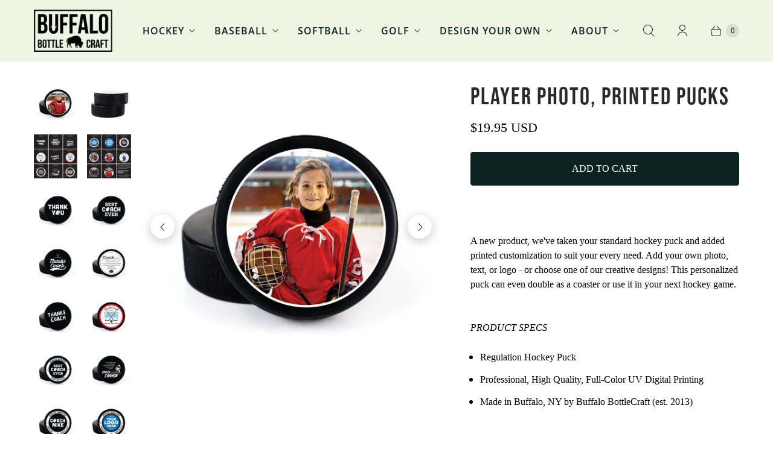

--- FILE ---
content_type: text/html; charset=utf-8
request_url: https://www.buffalobottlecraft.com/products/team-photo-printed-pucks
body_size: 40391
content:
<!DOCTYPE html>
<html lang="en" class="no-js">
  <head>
    <meta charset="utf-8">
    <meta http-equiv="cleartype" content="on">
    <meta name="robots" content="index,follow">

    
    <title>Player Photo, Printed Pucks - Buffalo BottleCraft</title>

    
      <meta name="description" content="A new product, we&#39;ve taken your standard hockey puck and added printed customization to suit your every need. Add your own photo, text, or logo - or choose one of our creative designs! This personalized puck can even double as a coaster or use it in your next hockey game. PRODUCT SPECS Regulation Hockey Puck  Professio"/>
    

    

<meta name="author" content="Buffalo BottleCraft">
<meta property="og:url" content="https://www.buffalobottlecraft.com/products/team-photo-printed-pucks">
<meta property="og:site_name" content="Buffalo BottleCraft">




  <meta property="og:type" content="product">
  <meta property="og:title" content="Player Photo, Printed Pucks">
  
    
      <meta property="og:image" content="https://www.buffalobottlecraft.com/cdn/shop/products/PP-008-017_Front_fd1eb57a-214e-4860-a9c3-973f75b163ff_600x.jpg?v=1631047920">
      <meta property="og:image:secure_url" content="https://www.buffalobottlecraft.com/cdn/shop/products/PP-008-017_Front_fd1eb57a-214e-4860-a9c3-973f75b163ff_600x.jpg?v=1631047920">
      <meta property="og:image:width" content="2500">
      <meta property="og:image:height" content="2500">
      <meta property="og:image:alt" content="Printed Hockey Puck with Photo Design">
      
    
      <meta property="og:image" content="https://www.buffalobottlecraft.com/cdn/shop/products/ppsideshot_a1f13073-b5c0-43ed-ab88-fe355436d4f2_600x.jpg?v=1631047920">
      <meta property="og:image:secure_url" content="https://www.buffalobottlecraft.com/cdn/shop/products/ppsideshot_a1f13073-b5c0-43ed-ab88-fe355436d4f2_600x.jpg?v=1631047920">
      <meta property="og:image:width" content="1500">
      <meta property="og:image:height" content="1500">
      <meta property="og:image:alt" content="Stack of Two Hockey Pucks">
      
    
      <meta property="og:image" content="https://www.buffalobottlecraft.com/cdn/shop/products/OPU-PP-008_Etsy-Shopify-Grid1_191fd4c1-9e71-4d46-8f3f-85a67f85dec0_600x.jpg?v=1631047920">
      <meta property="og:image:secure_url" content="https://www.buffalobottlecraft.com/cdn/shop/products/OPU-PP-008_Etsy-Shopify-Grid1_191fd4c1-9e71-4d46-8f3f-85a67f85dec0_600x.jpg?v=1631047920">
      <meta property="og:image:width" content="3751">
      <meta property="og:image:height" content="3751">
      <meta property="og:image:alt" content="Printed Puck Design Grid, Designs 1-9">
      
    
  
  <meta property="product:price:amount" content="19.95">
  <meta property="product:price:currency" content="USD">



  <meta property="og:description" content="A new product, we&#39;ve taken your standard hockey puck and added printed customization to suit your every need. Add your own photo, text, or logo - or choose one of our creative designs! This personalized puck can even double as a coaster or use it in your next hockey game. PRODUCT SPECS Regulation Hockey Puck  Professio">




  <meta name="twitter:site" content="@ThePuckOpener">

<meta name="twitter:card" content="summary">

  <meta name="twitter:title" content="Player Photo, Printed Pucks">
  <meta name="twitter:description" content="A new product, we&#39;ve taken your standard hockey puck and added printed customization to suit your every need. Add your own photo, text, or logo - or choose one of our creative designs! This personalized puck can even double as a coaster or use it in your next hockey game.

PRODUCT SPECS

Regulation Hockey Puck 
Professional, High Quality, Full-Color UV Digital Printing
Made in Buffalo, NY by Buffalo BottleCraft (est. 2013)
">
  <meta name="twitter:image:width" content="240">
  <meta name="twitter:image:height" content="240">
  <meta name="twitter:image" content="https://www.buffalobottlecraft.com/cdn/shop/products/PP-008-017_Front_fd1eb57a-214e-4860-a9c3-973f75b163ff_240x.jpg?v=1631047920">
  <meta name="twitter:image:alt" content="Printed Hockey Puck with Photo Design">



    
    

    <!-- Mobile Specific Metas -->
    <meta name="HandheldFriendly" content="True">
    <meta name="MobileOptimized" content="320">
    <meta name="viewport" content="width=device-width,initial-scale=1">
    <meta name="theme-color" content="#ffffff">

    <!-- Preconnect Domains -->
    <link rel="preconnect" href="https://cdn.shopify.com" crossorigin>
    <link rel="preconnect" href="https://fonts.shopify.com" crossorigin>
    <link rel="preconnect" href="https://monorail-edge.shopifysvc.com">

    <!-- Preload Assets -->
    <link rel="preload" href="//www.buffalobottlecraft.com/cdn/shop/t/22/assets/theme.css?v=43962568088467986191759333376" as="style">
    <link rel="preload" href="//www.buffalobottlecraft.com/cdn/shop/t/22/assets/retina.js?v=72964148183119813801696455070" as="script">

    <!-- Stylesheets for Retina-->
    <link href="//www.buffalobottlecraft.com/cdn/shop/t/22/assets/theme.css?v=43962568088467986191759333376" rel="stylesheet" type="text/css" media="all" />
    <link rel="stylesheet" href="https://use.typekit.net/fct8fto.css">

    
      <link rel="shortcut icon" type="image/x-icon" href="//www.buffalobottlecraft.com/cdn/shop/files/favicon_180x180.png?v=1630410980">
      <link rel="apple-touch-icon" href="//www.buffalobottlecraft.com/cdn/shop/files/favicon_180x180.png?v=1630410980"/>
      <link rel="apple-touch-icon" sizes="72x72" href="//www.buffalobottlecraft.com/cdn/shop/files/favicon_72x72.png?v=1630410980"/>
      <link rel="apple-touch-icon" sizes="114x114" href="//www.buffalobottlecraft.com/cdn/shop/files/favicon_114x114.png?v=1630410980"/>
      <link rel="apple-touch-icon" sizes="180x180" href="//www.buffalobottlecraft.com/cdn/shop/files/favicon_180x180.png?v=1630410980"/>
      <link rel="apple-touch-icon" sizes="228x228" href="//www.buffalobottlecraft.com/cdn/shop/files/favicon_228x228.png?v=1630410980"/>
    

    <link rel="canonical" href="https://www.buffalobottlecraft.com/products/team-photo-printed-pucks"/>

    

    
      <script src="/services/javascripts/countries.js" defer></script>
    

    
    <script>
      window.Theme = window.Theme || {};
      window.Theme.version = '5.0.1';
      window.Theme.name = 'Retina';
    </script>
    


    <script>
      
Shopify = window.Shopify || {};Shopify.routes =Shopify.routes || {};Shopify.routes.cart_url = "\/cart";Shopify.theme_settings = {};Shopify.theme_settings.current_locale = "en";Shopify.theme_settings.shop_url = "https://www.buffalobottlecraft.com";Shopify.theme_settings.cart_action_type = "ajax";Shopify.theme_settings.shipping_calculator = true;Shopify.theme_settings.newsletter_popup = false;Shopify.theme_settings.newsletter_popup_days = "2";Shopify.theme_settings.newsletter_popup_mobile = false;Shopify.theme_settings.newsletter_popup_seconds = 6;Shopify.theme_settings.search_option = "product";Shopify.theme_settings.enable_autocomplete = true;Shopify.theme_settings.free_text = "Free";Shopify.theme_settings.sold_out_options = "disabled";Shopify.theme_settings.select_first_available_variant = true;Shopify.theme_settings.notify_me_form = false;Shopify.theme_settings.show_secondary_media = true;Shopify.theme_settings.display_inventory_left = false;Shopify.theme_settings.inventory_threshold = 10;Shopify.theme_settings.limit_quantity = true;Shopify.translation =Shopify.translation || {};Shopify.translation.newsletter_success_text = "Thank you for joining our mailing list!";Shopify.translation.contact_field_email = "";Shopify.translation.menu = "Menu";Shopify.translation.search = "Search";Shopify.translation.all_results = "View all results";Shopify.translation.no_results = "No results found.";Shopify.translation.your_search = "Your search for";Shopify.translation.no_match = "did not match any results.";Shopify.translation.agree_to_terms_warning = "You must agree with the terms and conditions to checkout.";Shopify.translation.cart_discount = "Discount";Shopify.translation.edit_cart = "Edit Cart";Shopify.translation.add_to_cart = "Add to Cart";Shopify.translation.add_to_cart_success = "Translation missing: en.layout.general.add_to_cart_success";Shopify.translation.agree_to_terms_html = "I Agree with the Terms &amp; Conditions";Shopify.translation.checkout = "Checkout";Shopify.translation.or = "Translation missing: en.layout.general.or";Shopify.translation.continue_shopping = "Continue Shopping";Shopify.translation.empty_cart = "Your Cart is Empty";Shopify.translation.cart_total = "Total";Shopify.translation.subtotal = "Subtotal";Shopify.translation.cart_notes = "Order Notes";Shopify.translation.no_shipping_destination = "We do not ship to this destination.";Shopify.translation.additional_rate = "There is one shipping rate available for";Shopify.translation.additional_rate_at = "at";Shopify.translation.additional_rates_part_1 = "There are";Shopify.translation.additional_rates_part_2 = "shipping rates available for";Shopify.translation.additional_rates_part_3 = "starting at";Shopify.translation.product_add_to_cart_success = "Added";Shopify.translation.product_add_to_cart = "Add to Cart";Shopify.translation.product_notify_form_email = "Enter your email address...";Shopify.translation.product_notify_form_send = "Send";Shopify.translation.items_left_count_one = "item left";Shopify.translation.items_left_count_other = "items left";Shopify.translation.product_sold_out = "Sold Out";Shopify.translation.product_unavailable = "Unavailable";Shopify.translation.product_notify_form_success = "Thanks! We will notify you when this product becomes available!";Shopify.translation.product_from = "from";Shopify.routes =Shopify.routes || {};Shopify.routes.root_url = "/";Shopify.routes.cart_url = "/cart";Shopify.routes.search_url = "/search";Shopify.routes.product_recommendations = "/recommendations/products";Shopify.media_queries =Shopify.media_queries || {};Shopify.media_queries.small = window.matchMedia( "(max-width: 480px)" );Shopify.media_queries.medium = window.matchMedia( "(max-width: 798px)" );Shopify.media_queries.large = window.matchMedia( "(min-width: 799px)" );Shopify.media_queries.larger = window.matchMedia( "(min-width: 960px)" );Shopify.media_queries.xlarge = window.matchMedia( "(min-width: 1200px)" );Shopify.media_queries.ie10 = window.matchMedia( "all and (-ms-high-contrast: none), (-ms-high-contrast: active)" );Shopify.media_queries.tablet = window.matchMedia( "only screen and (min-width: 799px) and (max-width: 1024px)" );Shopify.device =Shopify.device || {};Shopify.device.hasTouch = window.matchMedia("(any-pointer: coarse)");Shopify.device.hasMouse = window.matchMedia("(any-pointer: fine)");Shopify.media_queries =Shopify.media_queries || {};Shopify.media_queries.small = window.matchMedia( "(max-width: 480px)" );Shopify.media_queries.medium = window.matchMedia( "(max-width: 798px)" );Shopify.media_queries.large = window.matchMedia( "(min-width: 799px)" );Shopify.media_queries.larger = window.matchMedia( "(min-width: 960px)" );Shopify.media_queries.xlarge = window.matchMedia( "(min-width: 1200px)" );Shopify.media_queries.ie10 = window.matchMedia( "all and (-ms-high-contrast: none), (-ms-high-contrast: active)" );Shopify.media_queries.tablet = window.matchMedia( "only screen and (min-width: 799px) and (max-width: 1024px)" );


Currency = window.Currency || {};


Currency.shop_currency = "USD";
Currency.default_currency = "USD";
Currency.display_format = "money_format";
Currency.money_format = "${{amount}} USD";
Currency.money_format_no_currency = "${{amount}} USD";
Currency.money_format_currency = "${{amount}} USD";
Currency.native_multi_currency = false;
Currency.iso_code = "USD";
Currency.symbol = "$";
Currency.shipping_calculator = true;
    </script>

    <script src="//www.buffalobottlecraft.com/cdn/shop/t/22/assets/retina.js?v=72964148183119813801696455070" defer></script>

    <script>window.performance && window.performance.mark && window.performance.mark('shopify.content_for_header.start');</script><meta name="google-site-verification" content="VenLCZFSIPAwks_KglGBNX1FpMnc0Z_pIbwSLTxke6Y">
<meta name="facebook-domain-verification" content="ssozn4elhnt7axoamicizvlycqd9qg">
<meta id="shopify-digital-wallet" name="shopify-digital-wallet" content="/3488945/digital_wallets/dialog">
<meta name="shopify-checkout-api-token" content="99325912e09ab5d11d9e4ed130c9e832">
<meta id="in-context-paypal-metadata" data-shop-id="3488945" data-venmo-supported="false" data-environment="production" data-locale="en_US" data-paypal-v4="true" data-currency="USD">
<link rel="alternate" type="application/json+oembed" href="https://www.buffalobottlecraft.com/products/team-photo-printed-pucks.oembed">
<script async="async" src="/checkouts/internal/preloads.js?locale=en-US"></script>
<link rel="preconnect" href="https://shop.app" crossorigin="anonymous">
<script async="async" src="https://shop.app/checkouts/internal/preloads.js?locale=en-US&shop_id=3488945" crossorigin="anonymous"></script>
<script id="apple-pay-shop-capabilities" type="application/json">{"shopId":3488945,"countryCode":"US","currencyCode":"USD","merchantCapabilities":["supports3DS"],"merchantId":"gid:\/\/shopify\/Shop\/3488945","merchantName":"Buffalo BottleCraft","requiredBillingContactFields":["postalAddress","email"],"requiredShippingContactFields":["postalAddress","email"],"shippingType":"shipping","supportedNetworks":["visa","masterCard","amex","discover","elo","jcb"],"total":{"type":"pending","label":"Buffalo BottleCraft","amount":"1.00"},"shopifyPaymentsEnabled":true,"supportsSubscriptions":true}</script>
<script id="shopify-features" type="application/json">{"accessToken":"99325912e09ab5d11d9e4ed130c9e832","betas":["rich-media-storefront-analytics"],"domain":"www.buffalobottlecraft.com","predictiveSearch":true,"shopId":3488945,"locale":"en"}</script>
<script>var Shopify = Shopify || {};
Shopify.shop = "bobs-bicycles.myshopify.com";
Shopify.locale = "en";
Shopify.currency = {"active":"USD","rate":"1.0"};
Shopify.country = "US";
Shopify.theme = {"name":"10-04-23 COPY B4 MOBILE DESKTOP SLIDESHOW","id":132627955866,"schema_name":"Retina","schema_version":"5.0.1","theme_store_id":601,"role":"main"};
Shopify.theme.handle = "null";
Shopify.theme.style = {"id":null,"handle":null};
Shopify.cdnHost = "www.buffalobottlecraft.com/cdn";
Shopify.routes = Shopify.routes || {};
Shopify.routes.root = "/";</script>
<script type="module">!function(o){(o.Shopify=o.Shopify||{}).modules=!0}(window);</script>
<script>!function(o){function n(){var o=[];function n(){o.push(Array.prototype.slice.apply(arguments))}return n.q=o,n}var t=o.Shopify=o.Shopify||{};t.loadFeatures=n(),t.autoloadFeatures=n()}(window);</script>
<script>
  window.ShopifyPay = window.ShopifyPay || {};
  window.ShopifyPay.apiHost = "shop.app\/pay";
  window.ShopifyPay.redirectState = null;
</script>
<script id="shop-js-analytics" type="application/json">{"pageType":"product"}</script>
<script defer="defer" async type="module" src="//www.buffalobottlecraft.com/cdn/shopifycloud/shop-js/modules/v2/client.init-shop-cart-sync_DlSlHazZ.en.esm.js"></script>
<script defer="defer" async type="module" src="//www.buffalobottlecraft.com/cdn/shopifycloud/shop-js/modules/v2/chunk.common_D16XZWos.esm.js"></script>
<script type="module">
  await import("//www.buffalobottlecraft.com/cdn/shopifycloud/shop-js/modules/v2/client.init-shop-cart-sync_DlSlHazZ.en.esm.js");
await import("//www.buffalobottlecraft.com/cdn/shopifycloud/shop-js/modules/v2/chunk.common_D16XZWos.esm.js");

  window.Shopify.SignInWithShop?.initShopCartSync?.({"fedCMEnabled":true,"windoidEnabled":true});

</script>
<script>
  window.Shopify = window.Shopify || {};
  if (!window.Shopify.featureAssets) window.Shopify.featureAssets = {};
  window.Shopify.featureAssets['shop-js'] = {"shop-cart-sync":["modules/v2/client.shop-cart-sync_DKWYiEUO.en.esm.js","modules/v2/chunk.common_D16XZWos.esm.js"],"init-fed-cm":["modules/v2/client.init-fed-cm_vfPMjZAC.en.esm.js","modules/v2/chunk.common_D16XZWos.esm.js"],"init-shop-email-lookup-coordinator":["modules/v2/client.init-shop-email-lookup-coordinator_CR38P6MB.en.esm.js","modules/v2/chunk.common_D16XZWos.esm.js"],"init-shop-cart-sync":["modules/v2/client.init-shop-cart-sync_DlSlHazZ.en.esm.js","modules/v2/chunk.common_D16XZWos.esm.js"],"shop-cash-offers":["modules/v2/client.shop-cash-offers_CJw4IQ6B.en.esm.js","modules/v2/chunk.common_D16XZWos.esm.js","modules/v2/chunk.modal_UwFWkumu.esm.js"],"shop-toast-manager":["modules/v2/client.shop-toast-manager_BY778Uv6.en.esm.js","modules/v2/chunk.common_D16XZWos.esm.js"],"init-windoid":["modules/v2/client.init-windoid_DVhZdEm3.en.esm.js","modules/v2/chunk.common_D16XZWos.esm.js"],"shop-button":["modules/v2/client.shop-button_D2ZzKUPa.en.esm.js","modules/v2/chunk.common_D16XZWos.esm.js"],"avatar":["modules/v2/client.avatar_BTnouDA3.en.esm.js"],"init-customer-accounts-sign-up":["modules/v2/client.init-customer-accounts-sign-up_CQZUmjGN.en.esm.js","modules/v2/client.shop-login-button_Cu5K-F7X.en.esm.js","modules/v2/chunk.common_D16XZWos.esm.js","modules/v2/chunk.modal_UwFWkumu.esm.js"],"pay-button":["modules/v2/client.pay-button_CcBqbGU7.en.esm.js","modules/v2/chunk.common_D16XZWos.esm.js"],"init-shop-for-new-customer-accounts":["modules/v2/client.init-shop-for-new-customer-accounts_B5DR5JTE.en.esm.js","modules/v2/client.shop-login-button_Cu5K-F7X.en.esm.js","modules/v2/chunk.common_D16XZWos.esm.js","modules/v2/chunk.modal_UwFWkumu.esm.js"],"shop-login-button":["modules/v2/client.shop-login-button_Cu5K-F7X.en.esm.js","modules/v2/chunk.common_D16XZWos.esm.js","modules/v2/chunk.modal_UwFWkumu.esm.js"],"shop-follow-button":["modules/v2/client.shop-follow-button_BX8Slf17.en.esm.js","modules/v2/chunk.common_D16XZWos.esm.js","modules/v2/chunk.modal_UwFWkumu.esm.js"],"init-customer-accounts":["modules/v2/client.init-customer-accounts_DjKkmQ2w.en.esm.js","modules/v2/client.shop-login-button_Cu5K-F7X.en.esm.js","modules/v2/chunk.common_D16XZWos.esm.js","modules/v2/chunk.modal_UwFWkumu.esm.js"],"lead-capture":["modules/v2/client.lead-capture_ChWCg7nV.en.esm.js","modules/v2/chunk.common_D16XZWos.esm.js","modules/v2/chunk.modal_UwFWkumu.esm.js"],"checkout-modal":["modules/v2/client.checkout-modal_DPnpVyv-.en.esm.js","modules/v2/chunk.common_D16XZWos.esm.js","modules/v2/chunk.modal_UwFWkumu.esm.js"],"shop-login":["modules/v2/client.shop-login_leRXJtcZ.en.esm.js","modules/v2/chunk.common_D16XZWos.esm.js","modules/v2/chunk.modal_UwFWkumu.esm.js"],"payment-terms":["modules/v2/client.payment-terms_Bp9K0NXD.en.esm.js","modules/v2/chunk.common_D16XZWos.esm.js","modules/v2/chunk.modal_UwFWkumu.esm.js"]};
</script>
<script>(function() {
  var isLoaded = false;
  function asyncLoad() {
    if (isLoaded) return;
    isLoaded = true;
    var urls = ["\/\/code.tidio.co\/1ndaubcdkwuukugapnpwubxdylqc3u9q.js?shop=bobs-bicycles.myshopify.com","https:\/\/a.mailmunch.co\/widgets\/site-139331-f6a10e67dfe2ae933bb31d2ca0a5b18be692a0a1.js?shop=bobs-bicycles.myshopify.com","https:\/\/chimpstatic.com\/mcjs-connected\/js\/users\/db076d2c4882ff43cd10be730\/ef48f0ae61cb82da16efba415.js?shop=bobs-bicycles.myshopify.com","https:\/\/formbuilder.hulkapps.com\/skeletopapp.js?shop=bobs-bicycles.myshopify.com","https:\/\/code.jquery.com\/jquery-3.3.1.min.js?shop=bobs-bicycles.myshopify.com","https:\/\/app.bentonow.com\/bb8dec7748a9660165f41d481669f1da.js?shopify=true\u0026shop=bobs-bicycles.myshopify.com","https:\/\/cdn.shopify.com\/s\/files\/1\/0348\/8945\/t\/17\/assets\/postscript-sdk.js?v=1690771702\u0026shopId=286285\u0026shop=bobs-bicycles.myshopify.com","https:\/\/cdn.hextom.com\/js\/quickannouncementbar.js?shop=bobs-bicycles.myshopify.com"];
    for (var i = 0; i < urls.length; i++) {
      var s = document.createElement('script');
      s.type = 'text/javascript';
      s.async = true;
      s.src = urls[i];
      var x = document.getElementsByTagName('script')[0];
      x.parentNode.insertBefore(s, x);
    }
  };
  if(window.attachEvent) {
    window.attachEvent('onload', asyncLoad);
  } else {
    window.addEventListener('load', asyncLoad, false);
  }
})();</script>
<script id="__st">var __st={"a":3488945,"offset":-18000,"reqid":"c67142f2-5db3-4d66-a682-018ac920740c-1768569560","pageurl":"www.buffalobottlecraft.com\/products\/team-photo-printed-pucks","u":"b2532a86c7a4","p":"product","rtyp":"product","rid":7007424577690};</script>
<script>window.ShopifyPaypalV4VisibilityTracking = true;</script>
<script id="captcha-bootstrap">!function(){'use strict';const t='contact',e='account',n='new_comment',o=[[t,t],['blogs',n],['comments',n],[t,'customer']],c=[[e,'customer_login'],[e,'guest_login'],[e,'recover_customer_password'],[e,'create_customer']],r=t=>t.map((([t,e])=>`form[action*='/${t}']:not([data-nocaptcha='true']) input[name='form_type'][value='${e}']`)).join(','),a=t=>()=>t?[...document.querySelectorAll(t)].map((t=>t.form)):[];function s(){const t=[...o],e=r(t);return a(e)}const i='password',u='form_key',d=['recaptcha-v3-token','g-recaptcha-response','h-captcha-response',i],f=()=>{try{return window.sessionStorage}catch{return}},m='__shopify_v',_=t=>t.elements[u];function p(t,e,n=!1){try{const o=window.sessionStorage,c=JSON.parse(o.getItem(e)),{data:r}=function(t){const{data:e,action:n}=t;return t[m]||n?{data:e,action:n}:{data:t,action:n}}(c);for(const[e,n]of Object.entries(r))t.elements[e]&&(t.elements[e].value=n);n&&o.removeItem(e)}catch(o){console.error('form repopulation failed',{error:o})}}const l='form_type',E='cptcha';function T(t){t.dataset[E]=!0}const w=window,h=w.document,L='Shopify',v='ce_forms',y='captcha';let A=!1;((t,e)=>{const n=(g='f06e6c50-85a8-45c8-87d0-21a2b65856fe',I='https://cdn.shopify.com/shopifycloud/storefront-forms-hcaptcha/ce_storefront_forms_captcha_hcaptcha.v1.5.2.iife.js',D={infoText:'Protected by hCaptcha',privacyText:'Privacy',termsText:'Terms'},(t,e,n)=>{const o=w[L][v],c=o.bindForm;if(c)return c(t,g,e,D).then(n);var r;o.q.push([[t,g,e,D],n]),r=I,A||(h.body.append(Object.assign(h.createElement('script'),{id:'captcha-provider',async:!0,src:r})),A=!0)});var g,I,D;w[L]=w[L]||{},w[L][v]=w[L][v]||{},w[L][v].q=[],w[L][y]=w[L][y]||{},w[L][y].protect=function(t,e){n(t,void 0,e),T(t)},Object.freeze(w[L][y]),function(t,e,n,w,h,L){const[v,y,A,g]=function(t,e,n){const i=e?o:[],u=t?c:[],d=[...i,...u],f=r(d),m=r(i),_=r(d.filter((([t,e])=>n.includes(e))));return[a(f),a(m),a(_),s()]}(w,h,L),I=t=>{const e=t.target;return e instanceof HTMLFormElement?e:e&&e.form},D=t=>v().includes(t);t.addEventListener('submit',(t=>{const e=I(t);if(!e)return;const n=D(e)&&!e.dataset.hcaptchaBound&&!e.dataset.recaptchaBound,o=_(e),c=g().includes(e)&&(!o||!o.value);(n||c)&&t.preventDefault(),c&&!n&&(function(t){try{if(!f())return;!function(t){const e=f();if(!e)return;const n=_(t);if(!n)return;const o=n.value;o&&e.removeItem(o)}(t);const e=Array.from(Array(32),(()=>Math.random().toString(36)[2])).join('');!function(t,e){_(t)||t.append(Object.assign(document.createElement('input'),{type:'hidden',name:u})),t.elements[u].value=e}(t,e),function(t,e){const n=f();if(!n)return;const o=[...t.querySelectorAll(`input[type='${i}']`)].map((({name:t})=>t)),c=[...d,...o],r={};for(const[a,s]of new FormData(t).entries())c.includes(a)||(r[a]=s);n.setItem(e,JSON.stringify({[m]:1,action:t.action,data:r}))}(t,e)}catch(e){console.error('failed to persist form',e)}}(e),e.submit())}));const S=(t,e)=>{t&&!t.dataset[E]&&(n(t,e.some((e=>e===t))),T(t))};for(const o of['focusin','change'])t.addEventListener(o,(t=>{const e=I(t);D(e)&&S(e,y())}));const B=e.get('form_key'),M=e.get(l),P=B&&M;t.addEventListener('DOMContentLoaded',(()=>{const t=y();if(P)for(const e of t)e.elements[l].value===M&&p(e,B);[...new Set([...A(),...v().filter((t=>'true'===t.dataset.shopifyCaptcha))])].forEach((e=>S(e,t)))}))}(h,new URLSearchParams(w.location.search),n,t,e,['guest_login'])})(!0,!0)}();</script>
<script integrity="sha256-4kQ18oKyAcykRKYeNunJcIwy7WH5gtpwJnB7kiuLZ1E=" data-source-attribution="shopify.loadfeatures" defer="defer" src="//www.buffalobottlecraft.com/cdn/shopifycloud/storefront/assets/storefront/load_feature-a0a9edcb.js" crossorigin="anonymous"></script>
<script crossorigin="anonymous" defer="defer" src="//www.buffalobottlecraft.com/cdn/shopifycloud/storefront/assets/shopify_pay/storefront-65b4c6d7.js?v=20250812"></script>
<script data-source-attribution="shopify.dynamic_checkout.dynamic.init">var Shopify=Shopify||{};Shopify.PaymentButton=Shopify.PaymentButton||{isStorefrontPortableWallets:!0,init:function(){window.Shopify.PaymentButton.init=function(){};var t=document.createElement("script");t.src="https://www.buffalobottlecraft.com/cdn/shopifycloud/portable-wallets/latest/portable-wallets.en.js",t.type="module",document.head.appendChild(t)}};
</script>
<script data-source-attribution="shopify.dynamic_checkout.buyer_consent">
  function portableWalletsHideBuyerConsent(e){var t=document.getElementById("shopify-buyer-consent"),n=document.getElementById("shopify-subscription-policy-button");t&&n&&(t.classList.add("hidden"),t.setAttribute("aria-hidden","true"),n.removeEventListener("click",e))}function portableWalletsShowBuyerConsent(e){var t=document.getElementById("shopify-buyer-consent"),n=document.getElementById("shopify-subscription-policy-button");t&&n&&(t.classList.remove("hidden"),t.removeAttribute("aria-hidden"),n.addEventListener("click",e))}window.Shopify?.PaymentButton&&(window.Shopify.PaymentButton.hideBuyerConsent=portableWalletsHideBuyerConsent,window.Shopify.PaymentButton.showBuyerConsent=portableWalletsShowBuyerConsent);
</script>
<script data-source-attribution="shopify.dynamic_checkout.cart.bootstrap">document.addEventListener("DOMContentLoaded",(function(){function t(){return document.querySelector("shopify-accelerated-checkout-cart, shopify-accelerated-checkout")}if(t())Shopify.PaymentButton.init();else{new MutationObserver((function(e,n){t()&&(Shopify.PaymentButton.init(),n.disconnect())})).observe(document.body,{childList:!0,subtree:!0})}}));
</script>
<link id="shopify-accelerated-checkout-styles" rel="stylesheet" media="screen" href="https://www.buffalobottlecraft.com/cdn/shopifycloud/portable-wallets/latest/accelerated-checkout-backwards-compat.css" crossorigin="anonymous">
<style id="shopify-accelerated-checkout-cart">
        #shopify-buyer-consent {
  margin-top: 1em;
  display: inline-block;
  width: 100%;
}

#shopify-buyer-consent.hidden {
  display: none;
}

#shopify-subscription-policy-button {
  background: none;
  border: none;
  padding: 0;
  text-decoration: underline;
  font-size: inherit;
  cursor: pointer;
}

#shopify-subscription-policy-button::before {
  box-shadow: none;
}

      </style>

<script>window.performance && window.performance.mark && window.performance.mark('shopify.content_for_header.end');</script>

<script>
    window.BOLD = window.BOLD || {};
        window.BOLD.options = window.BOLD.options || {};
        window.BOLD.options.settings = window.BOLD.options.settings || {};
        window.BOLD.options.settings.v1_variant_mode = window.BOLD.options.settings.v1_variant_mode || true;
        window.BOLD.options.settings.hybrid_fix_auto_insert_inputs =
        window.BOLD.options.settings.hybrid_fix_auto_insert_inputs || true;
</script>


<script>window.BOLD = window.BOLD || {};
    window.BOLD.common = window.BOLD.common || {};
    window.BOLD.common.Shopify = window.BOLD.common.Shopify || {};
    window.BOLD.common.Shopify.shop = {
      domain: 'www.buffalobottlecraft.com',
      permanent_domain: 'bobs-bicycles.myshopify.com',
      url: 'https://www.buffalobottlecraft.com',
      secure_url: 'https://www.buffalobottlecraft.com',
      money_format: "\u003cspan class=money\u003e${{amount}} USD\u003c\/span\u003e",
      currency: "USD"
    };
    window.BOLD.common.Shopify.customer = {
      id: null,
      tags: null,
    };
    window.BOLD.common.Shopify.cart = {"note":null,"attributes":{},"original_total_price":0,"total_price":0,"total_discount":0,"total_weight":0.0,"item_count":0,"items":[],"requires_shipping":false,"currency":"USD","items_subtotal_price":0,"cart_level_discount_applications":[],"checkout_charge_amount":0};
    window.BOLD.common.template = 'product';window.BOLD.common.Shopify.formatMoney = function(money, format) {
        function n(t, e) {
            return "undefined" == typeof t ? e : t
        }
        function r(t, e, r, i) {
            if (e = n(e, 2),
                r = n(r, ","),
                i = n(i, "."),
            isNaN(t) || null == t)
                return 0;
            t = (t / 100).toFixed(e);
            var o = t.split(".")
                , a = o[0].replace(/(\d)(?=(\d\d\d)+(?!\d))/g, "$1" + r)
                , s = o[1] ? i + o[1] : "";
            return a + s
        }
        "string" == typeof money && (money = money.replace(".", ""));
        var i = ""
            , o = /\{\{\s*(\w+)\s*\}\}/
            , a = format || window.BOLD.common.Shopify.shop.money_format || window.Shopify.money_format || "$ {{ amount }}";
        switch (a.match(o)[1]) {
            case "amount":
                i = r(money, 2, ",", ".");
                break;
            case "amount_no_decimals":
                i = r(money, 0, ",", ".");
                break;
            case "amount_with_comma_separator":
                i = r(money, 2, ".", ",");
                break;
            case "amount_no_decimals_with_comma_separator":
                i = r(money, 0, ".", ",");
                break;
            case "amount_with_space_separator":
                i = r(money, 2, " ", ",");
                break;
            case "amount_no_decimals_with_space_separator":
                i = r(money, 0, " ", ",");
                break;
            case "amount_with_apostrophe_separator":
                i = r(money, 2, "'", ".");
                break;
        }
        return a.replace(o, i);
    };
    window.BOLD.common.Shopify.saveProduct = function (handle, product) {
      if (typeof handle === 'string' && typeof window.BOLD.common.Shopify.products[handle] === 'undefined') {
        if (typeof product === 'number') {
          window.BOLD.common.Shopify.handles[product] = handle;
          product = { id: product };
        }
        window.BOLD.common.Shopify.products[handle] = product;
      }
    };
    window.BOLD.common.Shopify.saveVariant = function (variant_id, variant) {
      if (typeof variant_id === 'number' && typeof window.BOLD.common.Shopify.variants[variant_id] === 'undefined') {
        window.BOLD.common.Shopify.variants[variant_id] = variant;
      }
    };window.BOLD.common.Shopify.products = window.BOLD.common.Shopify.products || {};
    window.BOLD.common.Shopify.variants = window.BOLD.common.Shopify.variants || {};
    window.BOLD.common.Shopify.handles = window.BOLD.common.Shopify.handles || {};window.BOLD.common.Shopify.handle = "team-photo-printed-pucks"
window.BOLD.common.Shopify.saveProduct("team-photo-printed-pucks", 7007424577690);window.BOLD.common.Shopify.saveVariant(40808929394842, { product_id: 7007424577690, product_handle: "team-photo-printed-pucks", price: 1995, group_id: '', csp_metafield: {}});window.BOLD.apps_installed = {"Product Options":2} || {};window.BOLD.common.Shopify.metafields = window.BOLD.common.Shopify.metafields || {};window.BOLD.common.Shopify.metafields["bold_rp"] = {};window.BOLD.common.Shopify.metafields["bold_csp_defaults"] = {};window.BOLD.common.cacheParams = window.BOLD.common.cacheParams || {};
    window.BOLD.common.cacheParams.options = 1668003897;
</script>

<script>
    window.BOLD.common.cacheParams.options = 1768333378;
</script>
<link href="//www.buffalobottlecraft.com/cdn/shop/t/22/assets/bold-options.css?v=183560453618277085831696455070" rel="stylesheet" type="text/css" media="all" />
<script defer src="https://options.shopapps.site/js/options.js"></script><script>
      document.documentElement.className=document.documentElement.className.replace(/\bno-js\b/,'js');
      if(window.Shopify&&window.Shopify.designMode)document.documentElement.className+=' in-theme-editor';
    </script>
  
	<script>var loox_global_hash = '1553137510109';</script><style>.loox-reviews-default { max-width: 1200px; margin: 0 auto; }</style>
  
<!-- Start of Judge.me Core -->
<link rel="dns-prefetch" href="https://cdn.judge.me/">
<script data-cfasync='false' class='jdgm-settings-script'>window.jdgmSettings={"pagination":5,"disable_web_reviews":false,"badge_no_review_text":"No reviews","badge_n_reviews_text":"{{ n }} review/reviews","hide_badge_preview_if_no_reviews":true,"badge_hide_text":false,"enforce_center_preview_badge":false,"widget_title":"Customer Reviews","widget_open_form_text":"Write a review","widget_close_form_text":"Cancel review","widget_refresh_page_text":"Refresh page","widget_summary_text":"Based on {{ number_of_reviews }} review/reviews","widget_no_review_text":"Be the first to write a review","widget_name_field_text":"Display name","widget_verified_name_field_text":"Verified Name (public)","widget_name_placeholder_text":"Display name","widget_required_field_error_text":"This field is required.","widget_email_field_text":"Email address","widget_verified_email_field_text":"Verified Email (private, can not be edited)","widget_email_placeholder_text":"Your email address","widget_email_field_error_text":"Please enter a valid email address.","widget_rating_field_text":"Rating","widget_review_title_field_text":"Review Title","widget_review_title_placeholder_text":"Give your review a title","widget_review_body_field_text":"Review content","widget_review_body_placeholder_text":"Start writing here...","widget_pictures_field_text":"Picture/Video (optional)","widget_submit_review_text":"Submit Review","widget_submit_verified_review_text":"Submit Verified Review","widget_submit_success_msg_with_auto_publish":"Thank you! Please refresh the page in a few moments to see your review. You can remove or edit your review by logging into \u003ca href='https://judge.me/login' target='_blank' rel='nofollow noopener'\u003eJudge.me\u003c/a\u003e","widget_submit_success_msg_no_auto_publish":"Thank you! Your review will be published as soon as it is approved by the shop admin. You can remove or edit your review by logging into \u003ca href='https://judge.me/login' target='_blank' rel='nofollow noopener'\u003eJudge.me\u003c/a\u003e","widget_show_default_reviews_out_of_total_text":"Showing {{ n_reviews_shown }} out of {{ n_reviews }} reviews.","widget_show_all_link_text":"Show all","widget_show_less_link_text":"Show less","widget_author_said_text":"{{ reviewer_name }} said:","widget_days_text":"{{ n }} days ago","widget_weeks_text":"{{ n }} week/weeks ago","widget_months_text":"{{ n }} month/months ago","widget_years_text":"{{ n }} year/years ago","widget_yesterday_text":"Yesterday","widget_today_text":"Today","widget_replied_text":"\u003e\u003e {{ shop_name }} replied:","widget_read_more_text":"Read more","widget_reviewer_name_as_initial":"","widget_rating_filter_color":"","widget_rating_filter_see_all_text":"See all reviews","widget_sorting_most_recent_text":"Most Recent","widget_sorting_highest_rating_text":"Highest Rating","widget_sorting_lowest_rating_text":"Lowest Rating","widget_sorting_with_pictures_text":"Only Pictures","widget_sorting_most_helpful_text":"Most Helpful","widget_open_question_form_text":"Ask a question","widget_reviews_subtab_text":"Reviews","widget_questions_subtab_text":"Questions","widget_question_label_text":"Question","widget_answer_label_text":"Answer","widget_question_placeholder_text":"Write your question here","widget_submit_question_text":"Submit Question","widget_question_submit_success_text":"Thank you for your question! We will notify you once it gets answered.","verified_badge_text":"Verified","verified_badge_bg_color":"","verified_badge_text_color":"","verified_badge_placement":"left-of-reviewer-name","widget_review_max_height":"","widget_hide_border":false,"widget_social_share":false,"widget_thumb":true,"widget_review_location_show":false,"widget_location_format":"country_iso_code","all_reviews_include_out_of_store_products":true,"all_reviews_out_of_store_text":"(out of store)","all_reviews_pagination":100,"all_reviews_product_name_prefix_text":"about","enable_review_pictures":true,"enable_question_anwser":false,"widget_theme":"","review_date_format":"mm/dd/yyyy","default_sort_method":"most-recent","widget_product_reviews_subtab_text":"Product Reviews","widget_shop_reviews_subtab_text":"Shop Reviews","widget_other_products_reviews_text":"Reviews for other products","widget_store_reviews_subtab_text":"Store reviews","widget_no_store_reviews_text":"This store hasn't received any reviews yet","widget_web_restriction_product_reviews_text":"This product hasn't received any reviews yet","widget_no_items_text":"No items found","widget_show_more_text":"Show more","widget_write_a_store_review_text":"Write a Store Review","widget_other_languages_heading":"Reviews in Other Languages","widget_translate_review_text":"Translate review to {{ language }}","widget_translating_review_text":"Translating...","widget_show_original_translation_text":"Show original ({{ language }})","widget_translate_review_failed_text":"Review couldn't be translated.","widget_translate_review_retry_text":"Retry","widget_translate_review_try_again_later_text":"Try again later","show_product_url_for_grouped_product":false,"widget_sorting_pictures_first_text":"Pictures First","show_pictures_on_all_rev_page_mobile":false,"show_pictures_on_all_rev_page_desktop":false,"floating_tab_hide_mobile_install_preference":false,"floating_tab_button_name":"★ Reviews","floating_tab_title":"Let customers speak for us","floating_tab_button_color":"","floating_tab_button_background_color":"","floating_tab_url":"","floating_tab_url_enabled":false,"floating_tab_tab_style":"text","all_reviews_text_badge_text":"Customers rate us {{ shop.metafields.judgeme.all_reviews_rating | round: 1 }}/5 based on {{ shop.metafields.judgeme.all_reviews_count }} reviews.","all_reviews_text_badge_text_branded_style":"{{ shop.metafields.judgeme.all_reviews_rating | round: 1 }} out of 5 stars based on {{ shop.metafields.judgeme.all_reviews_count }} reviews","is_all_reviews_text_badge_a_link":false,"show_stars_for_all_reviews_text_badge":false,"all_reviews_text_badge_url":"","all_reviews_text_style":"text","all_reviews_text_color_style":"judgeme_brand_color","all_reviews_text_color":"#108474","all_reviews_text_show_jm_brand":true,"featured_carousel_show_header":true,"featured_carousel_title":"Let customers speak for us","testimonials_carousel_title":"Customers are saying","videos_carousel_title":"Real customer stories","cards_carousel_title":"Customers are saying","featured_carousel_count_text":"from {{ n }} reviews","featured_carousel_add_link_to_all_reviews_page":false,"featured_carousel_url":"","featured_carousel_show_images":true,"featured_carousel_autoslide_interval":5,"featured_carousel_arrows_on_the_sides":false,"featured_carousel_height":250,"featured_carousel_width":80,"featured_carousel_image_size":0,"featured_carousel_image_height":250,"featured_carousel_arrow_color":"#eeeeee","verified_count_badge_style":"vintage","verified_count_badge_orientation":"horizontal","verified_count_badge_color_style":"judgeme_brand_color","verified_count_badge_color":"#108474","is_verified_count_badge_a_link":false,"verified_count_badge_url":"","verified_count_badge_show_jm_brand":true,"widget_rating_preset_default":5,"widget_first_sub_tab":"product-reviews","widget_show_histogram":true,"widget_histogram_use_custom_color":false,"widget_pagination_use_custom_color":false,"widget_star_use_custom_color":false,"widget_verified_badge_use_custom_color":false,"widget_write_review_use_custom_color":false,"picture_reminder_submit_button":"Upload Pictures","enable_review_videos":true,"mute_video_by_default":false,"widget_sorting_videos_first_text":"Videos First","widget_review_pending_text":"Pending","featured_carousel_items_for_large_screen":3,"social_share_options_order":"Facebook,Twitter","remove_microdata_snippet":false,"disable_json_ld":false,"enable_json_ld_products":false,"preview_badge_show_question_text":false,"preview_badge_no_question_text":"No questions","preview_badge_n_question_text":"{{ number_of_questions }} question/questions","qa_badge_show_icon":false,"qa_badge_position":"same-row","remove_judgeme_branding":false,"widget_add_search_bar":false,"widget_search_bar_placeholder":"Search","widget_sorting_verified_only_text":"Verified only","featured_carousel_theme":"default","featured_carousel_show_rating":true,"featured_carousel_show_title":true,"featured_carousel_show_body":true,"featured_carousel_show_date":false,"featured_carousel_show_reviewer":true,"featured_carousel_show_product":false,"featured_carousel_header_background_color":"#108474","featured_carousel_header_text_color":"#ffffff","featured_carousel_name_product_separator":"reviewed","featured_carousel_full_star_background":"#108474","featured_carousel_empty_star_background":"#dadada","featured_carousel_vertical_theme_background":"#f9fafb","featured_carousel_verified_badge_enable":false,"featured_carousel_verified_badge_color":"#108474","featured_carousel_border_style":"round","featured_carousel_review_line_length_limit":3,"featured_carousel_more_reviews_button_text":"Read more reviews","featured_carousel_view_product_button_text":"View product","all_reviews_page_load_reviews_on":"scroll","all_reviews_page_load_more_text":"Load More Reviews","disable_fb_tab_reviews":false,"enable_ajax_cdn_cache":false,"widget_public_name_text":"displayed publicly like","default_reviewer_name":"John Smith","default_reviewer_name_has_non_latin":true,"widget_reviewer_anonymous":"Anonymous","medals_widget_title":"Judge.me Review Medals","medals_widget_background_color":"#f9fafb","medals_widget_position":"footer_all_pages","medals_widget_border_color":"#f9fafb","medals_widget_verified_text_position":"left","medals_widget_use_monochromatic_version":false,"medals_widget_elements_color":"#108474","show_reviewer_avatar":true,"widget_invalid_yt_video_url_error_text":"Not a YouTube video URL","widget_max_length_field_error_text":"Please enter no more than {0} characters.","widget_show_country_flag":false,"widget_show_collected_via_shop_app":true,"widget_verified_by_shop_badge_style":"light","widget_verified_by_shop_text":"Verified by Shop","widget_show_photo_gallery":false,"widget_load_with_code_splitting":true,"widget_ugc_install_preference":false,"widget_ugc_title":"Made by us, Shared by you","widget_ugc_subtitle":"Tag us to see your picture featured in our page","widget_ugc_arrows_color":"#ffffff","widget_ugc_primary_button_text":"Buy Now","widget_ugc_primary_button_background_color":"#108474","widget_ugc_primary_button_text_color":"#ffffff","widget_ugc_primary_button_border_width":"0","widget_ugc_primary_button_border_style":"none","widget_ugc_primary_button_border_color":"#108474","widget_ugc_primary_button_border_radius":"25","widget_ugc_secondary_button_text":"Load More","widget_ugc_secondary_button_background_color":"#ffffff","widget_ugc_secondary_button_text_color":"#108474","widget_ugc_secondary_button_border_width":"2","widget_ugc_secondary_button_border_style":"solid","widget_ugc_secondary_button_border_color":"#108474","widget_ugc_secondary_button_border_radius":"25","widget_ugc_reviews_button_text":"View Reviews","widget_ugc_reviews_button_background_color":"#ffffff","widget_ugc_reviews_button_text_color":"#108474","widget_ugc_reviews_button_border_width":"2","widget_ugc_reviews_button_border_style":"solid","widget_ugc_reviews_button_border_color":"#108474","widget_ugc_reviews_button_border_radius":"25","widget_ugc_reviews_button_link_to":"judgeme-reviews-page","widget_ugc_show_post_date":true,"widget_ugc_max_width":"800","widget_rating_metafield_value_type":true,"widget_primary_color":"#108474","widget_enable_secondary_color":false,"widget_secondary_color":"#edf5f5","widget_summary_average_rating_text":"{{ average_rating }} out of 5","widget_media_grid_title":"Customer photos \u0026 videos","widget_media_grid_see_more_text":"See more","widget_round_style":false,"widget_show_product_medals":true,"widget_verified_by_judgeme_text":"Verified by Judge.me","widget_show_store_medals":true,"widget_verified_by_judgeme_text_in_store_medals":"Verified by Judge.me","widget_media_field_exceed_quantity_message":"Sorry, we can only accept {{ max_media }} for one review.","widget_media_field_exceed_limit_message":"{{ file_name }} is too large, please select a {{ media_type }} less than {{ size_limit }}MB.","widget_review_submitted_text":"Review Submitted!","widget_question_submitted_text":"Question Submitted!","widget_close_form_text_question":"Cancel","widget_write_your_answer_here_text":"Write your answer here","widget_enabled_branded_link":true,"widget_show_collected_by_judgeme":false,"widget_reviewer_name_color":"","widget_write_review_text_color":"","widget_write_review_bg_color":"","widget_collected_by_judgeme_text":"collected by Judge.me","widget_pagination_type":"standard","widget_load_more_text":"Load More","widget_load_more_color":"#108474","widget_full_review_text":"Full Review","widget_read_more_reviews_text":"Read More Reviews","widget_read_questions_text":"Read Questions","widget_questions_and_answers_text":"Questions \u0026 Answers","widget_verified_by_text":"Verified by","widget_verified_text":"Verified","widget_number_of_reviews_text":"{{ number_of_reviews }} reviews","widget_back_button_text":"Back","widget_next_button_text":"Next","widget_custom_forms_filter_button":"Filters","custom_forms_style":"vertical","widget_show_review_information":false,"how_reviews_are_collected":"How reviews are collected?","widget_show_review_keywords":false,"widget_gdpr_statement":"How we use your data: We'll only contact you about the review you left, and only if necessary. By submitting your review, you agree to Judge.me's \u003ca href='https://judge.me/terms' target='_blank' rel='nofollow noopener'\u003eterms\u003c/a\u003e, \u003ca href='https://judge.me/privacy' target='_blank' rel='nofollow noopener'\u003eprivacy\u003c/a\u003e and \u003ca href='https://judge.me/content-policy' target='_blank' rel='nofollow noopener'\u003econtent\u003c/a\u003e policies.","widget_multilingual_sorting_enabled":false,"widget_translate_review_content_enabled":false,"widget_translate_review_content_method":"manual","popup_widget_review_selection":"automatically_with_pictures","popup_widget_round_border_style":true,"popup_widget_show_title":true,"popup_widget_show_body":true,"popup_widget_show_reviewer":false,"popup_widget_show_product":true,"popup_widget_show_pictures":true,"popup_widget_use_review_picture":true,"popup_widget_show_on_home_page":true,"popup_widget_show_on_product_page":true,"popup_widget_show_on_collection_page":true,"popup_widget_show_on_cart_page":true,"popup_widget_position":"bottom_left","popup_widget_first_review_delay":5,"popup_widget_duration":5,"popup_widget_interval":5,"popup_widget_review_count":5,"popup_widget_hide_on_mobile":true,"review_snippet_widget_round_border_style":true,"review_snippet_widget_card_color":"#FFFFFF","review_snippet_widget_slider_arrows_background_color":"#FFFFFF","review_snippet_widget_slider_arrows_color":"#000000","review_snippet_widget_star_color":"#108474","show_product_variant":false,"all_reviews_product_variant_label_text":"Variant: ","widget_show_verified_branding":false,"widget_ai_summary_title":"Customers say","widget_ai_summary_disclaimer":"AI-powered review summary based on recent customer reviews","widget_show_ai_summary":false,"widget_show_ai_summary_bg":false,"widget_show_review_title_input":true,"redirect_reviewers_invited_via_email":"review_widget","request_store_review_after_product_review":false,"request_review_other_products_in_order":false,"review_form_color_scheme":"default","review_form_corner_style":"square","review_form_star_color":{},"review_form_text_color":"#333333","review_form_background_color":"#ffffff","review_form_field_background_color":"#fafafa","review_form_button_color":{},"review_form_button_text_color":"#ffffff","review_form_modal_overlay_color":"#000000","review_content_screen_title_text":"How would you rate this product?","review_content_introduction_text":"We would love it if you would share a bit about your experience.","store_review_form_title_text":"How would you rate this store?","store_review_form_introduction_text":"We would love it if you would share a bit about your experience.","show_review_guidance_text":true,"one_star_review_guidance_text":"Poor","five_star_review_guidance_text":"Great","customer_information_screen_title_text":"About you","customer_information_introduction_text":"Please tell us more about you.","custom_questions_screen_title_text":"Your experience in more detail","custom_questions_introduction_text":"Here are a few questions to help us understand more about your experience.","review_submitted_screen_title_text":"Thanks for your review!","review_submitted_screen_thank_you_text":"We are processing it and it will appear on the store soon.","review_submitted_screen_email_verification_text":"Please confirm your email by clicking the link we just sent you. This helps us keep reviews authentic.","review_submitted_request_store_review_text":"Would you like to share your experience of shopping with us?","review_submitted_review_other_products_text":"Would you like to review these products?","store_review_screen_title_text":"Would you like to share your experience of shopping with us?","store_review_introduction_text":"We value your feedback and use it to improve. Please share any thoughts or suggestions you have.","reviewer_media_screen_title_picture_text":"Share a picture","reviewer_media_introduction_picture_text":"Upload a photo to support your review.","reviewer_media_screen_title_video_text":"Share a video","reviewer_media_introduction_video_text":"Upload a video to support your review.","reviewer_media_screen_title_picture_or_video_text":"Share a picture or video","reviewer_media_introduction_picture_or_video_text":"Upload a photo or video to support your review.","reviewer_media_youtube_url_text":"Paste your Youtube URL here","advanced_settings_next_step_button_text":"Next","advanced_settings_close_review_button_text":"Close","modal_write_review_flow":false,"write_review_flow_required_text":"Required","write_review_flow_privacy_message_text":"We respect your privacy.","write_review_flow_anonymous_text":"Post review as anonymous","write_review_flow_visibility_text":"This won't be visible to other customers.","write_review_flow_multiple_selection_help_text":"Select as many as you like","write_review_flow_single_selection_help_text":"Select one option","write_review_flow_required_field_error_text":"This field is required","write_review_flow_invalid_email_error_text":"Please enter a valid email address","write_review_flow_max_length_error_text":"Max. {{ max_length }} characters.","write_review_flow_media_upload_text":"\u003cb\u003eClick to upload\u003c/b\u003e or drag and drop","write_review_flow_gdpr_statement":"We'll only contact you about your review if necessary. By submitting your review, you agree to our \u003ca href='https://judge.me/terms' target='_blank' rel='nofollow noopener'\u003eterms and conditions\u003c/a\u003e and \u003ca href='https://judge.me/privacy' target='_blank' rel='nofollow noopener'\u003eprivacy policy\u003c/a\u003e.","rating_only_reviews_enabled":false,"show_negative_reviews_help_screen":false,"new_review_flow_help_screen_rating_threshold":3,"negative_review_resolution_screen_title_text":"Tell us more","negative_review_resolution_text":"Your experience matters to us. If there were issues with your purchase, we're here to help. Feel free to reach out to us, we'd love the opportunity to make things right.","negative_review_resolution_button_text":"Contact us","negative_review_resolution_proceed_with_review_text":"Leave a review","negative_review_resolution_subject":"Issue with purchase from {{ shop_name }}.{{ order_name }}","preview_badge_collection_page_install_status":false,"widget_review_custom_css":"","preview_badge_custom_css":"","preview_badge_stars_count":"5-stars","featured_carousel_custom_css":"","floating_tab_custom_css":"","all_reviews_widget_custom_css":"","medals_widget_custom_css":"","verified_badge_custom_css":"","all_reviews_text_custom_css":"","transparency_badges_collected_via_store_invite":false,"transparency_badges_from_another_provider":false,"transparency_badges_collected_from_store_visitor":false,"transparency_badges_collected_by_verified_review_provider":false,"transparency_badges_earned_reward":false,"transparency_badges_collected_via_store_invite_text":"Review collected via store invitation","transparency_badges_from_another_provider_text":"Review collected from another provider","transparency_badges_collected_from_store_visitor_text":"Review collected from a store visitor","transparency_badges_written_in_google_text":"Review written in Google","transparency_badges_written_in_etsy_text":"Review written in Etsy","transparency_badges_written_in_shop_app_text":"Review written in Shop App","transparency_badges_earned_reward_text":"Review earned a reward for future purchase","product_review_widget_per_page":10,"widget_store_review_label_text":"Review about the store","checkout_comment_extension_title_on_product_page":"Customer Comments","checkout_comment_extension_num_latest_comment_show":5,"checkout_comment_extension_format":"name_and_timestamp","checkout_comment_customer_name":"last_initial","checkout_comment_comment_notification":true,"preview_badge_collection_page_install_preference":true,"preview_badge_home_page_install_preference":false,"preview_badge_product_page_install_preference":true,"review_widget_install_preference":"","review_carousel_install_preference":false,"floating_reviews_tab_install_preference":"none","verified_reviews_count_badge_install_preference":false,"all_reviews_text_install_preference":false,"review_widget_best_location":true,"judgeme_medals_install_preference":false,"review_widget_revamp_enabled":false,"review_widget_qna_enabled":false,"review_widget_header_theme":"minimal","review_widget_widget_title_enabled":true,"review_widget_header_text_size":"medium","review_widget_header_text_weight":"regular","review_widget_average_rating_style":"compact","review_widget_bar_chart_enabled":true,"review_widget_bar_chart_type":"numbers","review_widget_bar_chart_style":"standard","review_widget_expanded_media_gallery_enabled":false,"review_widget_reviews_section_theme":"standard","review_widget_image_style":"thumbnails","review_widget_review_image_ratio":"square","review_widget_stars_size":"medium","review_widget_verified_badge":"standard_text","review_widget_review_title_text_size":"medium","review_widget_review_text_size":"medium","review_widget_review_text_length":"medium","review_widget_number_of_columns_desktop":3,"review_widget_carousel_transition_speed":5,"review_widget_custom_questions_answers_display":"always","review_widget_button_text_color":"#FFFFFF","review_widget_text_color":"#000000","review_widget_lighter_text_color":"#7B7B7B","review_widget_corner_styling":"soft","review_widget_review_word_singular":"review","review_widget_review_word_plural":"reviews","review_widget_voting_label":"Helpful?","review_widget_shop_reply_label":"Reply from {{ shop_name }}:","review_widget_filters_title":"Filters","qna_widget_question_word_singular":"Question","qna_widget_question_word_plural":"Questions","qna_widget_answer_reply_label":"Answer from {{ answerer_name }}:","qna_content_screen_title_text":"Ask a question about this product","qna_widget_question_required_field_error_text":"Please enter your question.","qna_widget_flow_gdpr_statement":"We'll only contact you about your question if necessary. By submitting your question, you agree to our \u003ca href='https://judge.me/terms' target='_blank' rel='nofollow noopener'\u003eterms and conditions\u003c/a\u003e and \u003ca href='https://judge.me/privacy' target='_blank' rel='nofollow noopener'\u003eprivacy policy\u003c/a\u003e.","qna_widget_question_submitted_text":"Thanks for your question!","qna_widget_close_form_text_question":"Close","qna_widget_question_submit_success_text":"We’ll notify you by email when your question is answered.","all_reviews_widget_v2025_enabled":false,"all_reviews_widget_v2025_header_theme":"default","all_reviews_widget_v2025_widget_title_enabled":true,"all_reviews_widget_v2025_header_text_size":"medium","all_reviews_widget_v2025_header_text_weight":"regular","all_reviews_widget_v2025_average_rating_style":"compact","all_reviews_widget_v2025_bar_chart_enabled":true,"all_reviews_widget_v2025_bar_chart_type":"numbers","all_reviews_widget_v2025_bar_chart_style":"standard","all_reviews_widget_v2025_expanded_media_gallery_enabled":false,"all_reviews_widget_v2025_show_store_medals":true,"all_reviews_widget_v2025_show_photo_gallery":true,"all_reviews_widget_v2025_show_review_keywords":false,"all_reviews_widget_v2025_show_ai_summary":false,"all_reviews_widget_v2025_show_ai_summary_bg":false,"all_reviews_widget_v2025_add_search_bar":false,"all_reviews_widget_v2025_default_sort_method":"most-recent","all_reviews_widget_v2025_reviews_per_page":10,"all_reviews_widget_v2025_reviews_section_theme":"default","all_reviews_widget_v2025_image_style":"thumbnails","all_reviews_widget_v2025_review_image_ratio":"square","all_reviews_widget_v2025_stars_size":"medium","all_reviews_widget_v2025_verified_badge":"bold_badge","all_reviews_widget_v2025_review_title_text_size":"medium","all_reviews_widget_v2025_review_text_size":"medium","all_reviews_widget_v2025_review_text_length":"medium","all_reviews_widget_v2025_number_of_columns_desktop":3,"all_reviews_widget_v2025_carousel_transition_speed":5,"all_reviews_widget_v2025_custom_questions_answers_display":"always","all_reviews_widget_v2025_show_product_variant":false,"all_reviews_widget_v2025_show_reviewer_avatar":true,"all_reviews_widget_v2025_reviewer_name_as_initial":"","all_reviews_widget_v2025_review_location_show":false,"all_reviews_widget_v2025_location_format":"","all_reviews_widget_v2025_show_country_flag":false,"all_reviews_widget_v2025_verified_by_shop_badge_style":"light","all_reviews_widget_v2025_social_share":false,"all_reviews_widget_v2025_social_share_options_order":"Facebook,Twitter,LinkedIn,Pinterest","all_reviews_widget_v2025_pagination_type":"standard","all_reviews_widget_v2025_button_text_color":"#FFFFFF","all_reviews_widget_v2025_text_color":"#000000","all_reviews_widget_v2025_lighter_text_color":"#7B7B7B","all_reviews_widget_v2025_corner_styling":"soft","all_reviews_widget_v2025_title":"Customer reviews","all_reviews_widget_v2025_ai_summary_title":"Customers say about this store","all_reviews_widget_v2025_no_review_text":"Be the first to write a review","platform":"shopify","branding_url":"https://app.judge.me/reviews/stores/www.buffalobottlecraft.com","branding_text":"Powered by Judge.me","locale":"en","reply_name":"Buffalo BottleCraft","widget_version":"2.1","footer":true,"autopublish":true,"review_dates":true,"enable_custom_form":false,"shop_use_review_site":true,"shop_locale":"en","enable_multi_locales_translations":false,"show_review_title_input":true,"review_verification_email_status":"always","can_be_branded":true,"reply_name_text":"Buffalo BottleCraft"};</script> <style class='jdgm-settings-style'>.jdgm-xx{left:0}.jdgm-prev-badge[data-average-rating='0.00']{display:none !important}.jdgm-author-all-initials{display:none !important}.jdgm-author-last-initial{display:none !important}.jdgm-rev-widg__title{visibility:hidden}.jdgm-rev-widg__summary-text{visibility:hidden}.jdgm-prev-badge__text{visibility:hidden}.jdgm-rev__replier:before{content:'Buffalo BottleCraft'}.jdgm-rev__prod-link-prefix:before{content:'about'}.jdgm-rev__variant-label:before{content:'Variant: '}.jdgm-rev__out-of-store-text:before{content:'(out of store)'}@media only screen and (min-width: 768px){.jdgm-rev__pics .jdgm-rev_all-rev-page-picture-separator,.jdgm-rev__pics .jdgm-rev__product-picture{display:none}}@media only screen and (max-width: 768px){.jdgm-rev__pics .jdgm-rev_all-rev-page-picture-separator,.jdgm-rev__pics .jdgm-rev__product-picture{display:none}}.jdgm-preview-badge[data-template="index"]{display:none !important}.jdgm-verified-count-badget[data-from-snippet="true"]{display:none !important}.jdgm-carousel-wrapper[data-from-snippet="true"]{display:none !important}.jdgm-all-reviews-text[data-from-snippet="true"]{display:none !important}.jdgm-medals-section[data-from-snippet="true"]{display:none !important}.jdgm-ugc-media-wrapper[data-from-snippet="true"]{display:none !important}.jdgm-rev__transparency-badge[data-badge-type="review_collected_via_store_invitation"]{display:none !important}.jdgm-rev__transparency-badge[data-badge-type="review_collected_from_another_provider"]{display:none !important}.jdgm-rev__transparency-badge[data-badge-type="review_collected_from_store_visitor"]{display:none !important}.jdgm-rev__transparency-badge[data-badge-type="review_written_in_etsy"]{display:none !important}.jdgm-rev__transparency-badge[data-badge-type="review_written_in_google_business"]{display:none !important}.jdgm-rev__transparency-badge[data-badge-type="review_written_in_shop_app"]{display:none !important}.jdgm-rev__transparency-badge[data-badge-type="review_earned_for_future_purchase"]{display:none !important}
</style> <style class='jdgm-settings-style'></style>

  
  
  
  <style class='jdgm-miracle-styles'>
  @-webkit-keyframes jdgm-spin{0%{-webkit-transform:rotate(0deg);-ms-transform:rotate(0deg);transform:rotate(0deg)}100%{-webkit-transform:rotate(359deg);-ms-transform:rotate(359deg);transform:rotate(359deg)}}@keyframes jdgm-spin{0%{-webkit-transform:rotate(0deg);-ms-transform:rotate(0deg);transform:rotate(0deg)}100%{-webkit-transform:rotate(359deg);-ms-transform:rotate(359deg);transform:rotate(359deg)}}@font-face{font-family:'JudgemeStar';src:url("[data-uri]") format("woff");font-weight:normal;font-style:normal}.jdgm-star{font-family:'JudgemeStar';display:inline !important;text-decoration:none !important;padding:0 4px 0 0 !important;margin:0 !important;font-weight:bold;opacity:1;-webkit-font-smoothing:antialiased;-moz-osx-font-smoothing:grayscale}.jdgm-star:hover{opacity:1}.jdgm-star:last-of-type{padding:0 !important}.jdgm-star.jdgm--on:before{content:"\e000"}.jdgm-star.jdgm--off:before{content:"\e001"}.jdgm-star.jdgm--half:before{content:"\e002"}.jdgm-widget *{margin:0;line-height:1.4;-webkit-box-sizing:border-box;-moz-box-sizing:border-box;box-sizing:border-box;-webkit-overflow-scrolling:touch}.jdgm-hidden{display:none !important;visibility:hidden !important}.jdgm-temp-hidden{display:none}.jdgm-spinner{width:40px;height:40px;margin:auto;border-radius:50%;border-top:2px solid #eee;border-right:2px solid #eee;border-bottom:2px solid #eee;border-left:2px solid #ccc;-webkit-animation:jdgm-spin 0.8s infinite linear;animation:jdgm-spin 0.8s infinite linear}.jdgm-prev-badge{display:block !important}

</style>


  
  
   


<script data-cfasync='false' class='jdgm-script'>
!function(e){window.jdgm=window.jdgm||{},jdgm.CDN_HOST="https://cdn.judge.me/",
jdgm.docReady=function(d){(e.attachEvent?"complete"===e.readyState:"loading"!==e.readyState)?
setTimeout(d,0):e.addEventListener("DOMContentLoaded",d)},jdgm.loadCSS=function(d,t,o,s){
!o&&jdgm.loadCSS.requestedUrls.indexOf(d)>=0||(jdgm.loadCSS.requestedUrls.push(d),
(s=e.createElement("link")).rel="stylesheet",s.class="jdgm-stylesheet",s.media="nope!",
s.href=d,s.onload=function(){this.media="all",t&&setTimeout(t)},e.body.appendChild(s))},
jdgm.loadCSS.requestedUrls=[],jdgm.docReady(function(){(window.jdgmLoadCSS||e.querySelectorAll(
".jdgm-widget, .jdgm-all-reviews-page").length>0)&&(jdgmSettings.widget_load_with_code_splitting?
parseFloat(jdgmSettings.widget_version)>=3?jdgm.loadCSS(jdgm.CDN_HOST+"widget_v3/base.css"):
jdgm.loadCSS(jdgm.CDN_HOST+"widget/base.css"):jdgm.loadCSS(jdgm.CDN_HOST+"shopify_v2.css"))})}(document);
</script>
<script async data-cfasync="false" type="text/javascript" src="https://cdn.judge.me/loader.js"></script>

<noscript><link rel="stylesheet" type="text/css" media="all" href="https://cdn.judge.me/shopify_v2.css"></noscript>
<!-- End of Judge.me Core -->


<script>
var loadScript_p_common = function(url, callback) {
  var script = document.createElement("script")
  script.type = "text/javascript";
  if (script.readyState) {
    script.onreadystatechange = function() {
      if (script.readyState == "loaded" ||
          script.readyState == "complete") {
        script.onreadystatechange = null;
        callback();
      }
    };
  } else {
    script.onload = function() {
      callback();
    };
  }
  script.src = url;
  document.getElementsByTagName("head")[0].appendChild(script);
};
loadScript_p_common('//cdn-zeptoapps.com/product-personalizer/pplr_common.js', function() {});
</script>


    <!-- Hotjar Tracking Code for http://www.buffalobottlecraft.com -->
<script>
    (function(h,o,t,j,a,r){
        h.hj=h.hj||function(){(h.hj.q=h.hj.q||[]).push(arguments)};
        h._hjSettings={hjid:287712,hjsv:6};
        a=o.getElementsByTagName('head')[0];
        r=o.createElement('script');r.async=1;
        r.src=t+h._hjSettings.hjid+j+h._hjSettings.hjsv;
        a.appendChild(r);
    })(window,document,'https://static.hotjar.com/c/hotjar-','.js?sv=');
</script>
  
  <link href="https://monorail-edge.shopifysvc.com" rel="dns-prefetch">
<script>(function(){if ("sendBeacon" in navigator && "performance" in window) {try {var session_token_from_headers = performance.getEntriesByType('navigation')[0].serverTiming.find(x => x.name == '_s').description;} catch {var session_token_from_headers = undefined;}var session_cookie_matches = document.cookie.match(/_shopify_s=([^;]*)/);var session_token_from_cookie = session_cookie_matches && session_cookie_matches.length === 2 ? session_cookie_matches[1] : "";var session_token = session_token_from_headers || session_token_from_cookie || "";function handle_abandonment_event(e) {var entries = performance.getEntries().filter(function(entry) {return /monorail-edge.shopifysvc.com/.test(entry.name);});if (!window.abandonment_tracked && entries.length === 0) {window.abandonment_tracked = true;var currentMs = Date.now();var navigation_start = performance.timing.navigationStart;var payload = {shop_id: 3488945,url: window.location.href,navigation_start,duration: currentMs - navigation_start,session_token,page_type: "product"};window.navigator.sendBeacon("https://monorail-edge.shopifysvc.com/v1/produce", JSON.stringify({schema_id: "online_store_buyer_site_abandonment/1.1",payload: payload,metadata: {event_created_at_ms: currentMs,event_sent_at_ms: currentMs}}));}}window.addEventListener('pagehide', handle_abandonment_event);}}());</script>
<script id="web-pixels-manager-setup">(function e(e,d,r,n,o){if(void 0===o&&(o={}),!Boolean(null===(a=null===(i=window.Shopify)||void 0===i?void 0:i.analytics)||void 0===a?void 0:a.replayQueue)){var i,a;window.Shopify=window.Shopify||{};var t=window.Shopify;t.analytics=t.analytics||{};var s=t.analytics;s.replayQueue=[],s.publish=function(e,d,r){return s.replayQueue.push([e,d,r]),!0};try{self.performance.mark("wpm:start")}catch(e){}var l=function(){var e={modern:/Edge?\/(1{2}[4-9]|1[2-9]\d|[2-9]\d{2}|\d{4,})\.\d+(\.\d+|)|Firefox\/(1{2}[4-9]|1[2-9]\d|[2-9]\d{2}|\d{4,})\.\d+(\.\d+|)|Chrom(ium|e)\/(9{2}|\d{3,})\.\d+(\.\d+|)|(Maci|X1{2}).+ Version\/(15\.\d+|(1[6-9]|[2-9]\d|\d{3,})\.\d+)([,.]\d+|)( \(\w+\)|)( Mobile\/\w+|) Safari\/|Chrome.+OPR\/(9{2}|\d{3,})\.\d+\.\d+|(CPU[ +]OS|iPhone[ +]OS|CPU[ +]iPhone|CPU IPhone OS|CPU iPad OS)[ +]+(15[._]\d+|(1[6-9]|[2-9]\d|\d{3,})[._]\d+)([._]\d+|)|Android:?[ /-](13[3-9]|1[4-9]\d|[2-9]\d{2}|\d{4,})(\.\d+|)(\.\d+|)|Android.+Firefox\/(13[5-9]|1[4-9]\d|[2-9]\d{2}|\d{4,})\.\d+(\.\d+|)|Android.+Chrom(ium|e)\/(13[3-9]|1[4-9]\d|[2-9]\d{2}|\d{4,})\.\d+(\.\d+|)|SamsungBrowser\/([2-9]\d|\d{3,})\.\d+/,legacy:/Edge?\/(1[6-9]|[2-9]\d|\d{3,})\.\d+(\.\d+|)|Firefox\/(5[4-9]|[6-9]\d|\d{3,})\.\d+(\.\d+|)|Chrom(ium|e)\/(5[1-9]|[6-9]\d|\d{3,})\.\d+(\.\d+|)([\d.]+$|.*Safari\/(?![\d.]+ Edge\/[\d.]+$))|(Maci|X1{2}).+ Version\/(10\.\d+|(1[1-9]|[2-9]\d|\d{3,})\.\d+)([,.]\d+|)( \(\w+\)|)( Mobile\/\w+|) Safari\/|Chrome.+OPR\/(3[89]|[4-9]\d|\d{3,})\.\d+\.\d+|(CPU[ +]OS|iPhone[ +]OS|CPU[ +]iPhone|CPU IPhone OS|CPU iPad OS)[ +]+(10[._]\d+|(1[1-9]|[2-9]\d|\d{3,})[._]\d+)([._]\d+|)|Android:?[ /-](13[3-9]|1[4-9]\d|[2-9]\d{2}|\d{4,})(\.\d+|)(\.\d+|)|Mobile Safari.+OPR\/([89]\d|\d{3,})\.\d+\.\d+|Android.+Firefox\/(13[5-9]|1[4-9]\d|[2-9]\d{2}|\d{4,})\.\d+(\.\d+|)|Android.+Chrom(ium|e)\/(13[3-9]|1[4-9]\d|[2-9]\d{2}|\d{4,})\.\d+(\.\d+|)|Android.+(UC? ?Browser|UCWEB|U3)[ /]?(15\.([5-9]|\d{2,})|(1[6-9]|[2-9]\d|\d{3,})\.\d+)\.\d+|SamsungBrowser\/(5\.\d+|([6-9]|\d{2,})\.\d+)|Android.+MQ{2}Browser\/(14(\.(9|\d{2,})|)|(1[5-9]|[2-9]\d|\d{3,})(\.\d+|))(\.\d+|)|K[Aa][Ii]OS\/(3\.\d+|([4-9]|\d{2,})\.\d+)(\.\d+|)/},d=e.modern,r=e.legacy,n=navigator.userAgent;return n.match(d)?"modern":n.match(r)?"legacy":"unknown"}(),u="modern"===l?"modern":"legacy",c=(null!=n?n:{modern:"",legacy:""})[u],f=function(e){return[e.baseUrl,"/wpm","/b",e.hashVersion,"modern"===e.buildTarget?"m":"l",".js"].join("")}({baseUrl:d,hashVersion:r,buildTarget:u}),m=function(e){var d=e.version,r=e.bundleTarget,n=e.surface,o=e.pageUrl,i=e.monorailEndpoint;return{emit:function(e){var a=e.status,t=e.errorMsg,s=(new Date).getTime(),l=JSON.stringify({metadata:{event_sent_at_ms:s},events:[{schema_id:"web_pixels_manager_load/3.1",payload:{version:d,bundle_target:r,page_url:o,status:a,surface:n,error_msg:t},metadata:{event_created_at_ms:s}}]});if(!i)return console&&console.warn&&console.warn("[Web Pixels Manager] No Monorail endpoint provided, skipping logging."),!1;try{return self.navigator.sendBeacon.bind(self.navigator)(i,l)}catch(e){}var u=new XMLHttpRequest;try{return u.open("POST",i,!0),u.setRequestHeader("Content-Type","text/plain"),u.send(l),!0}catch(e){return console&&console.warn&&console.warn("[Web Pixels Manager] Got an unhandled error while logging to Monorail."),!1}}}}({version:r,bundleTarget:l,surface:e.surface,pageUrl:self.location.href,monorailEndpoint:e.monorailEndpoint});try{o.browserTarget=l,function(e){var d=e.src,r=e.async,n=void 0===r||r,o=e.onload,i=e.onerror,a=e.sri,t=e.scriptDataAttributes,s=void 0===t?{}:t,l=document.createElement("script"),u=document.querySelector("head"),c=document.querySelector("body");if(l.async=n,l.src=d,a&&(l.integrity=a,l.crossOrigin="anonymous"),s)for(var f in s)if(Object.prototype.hasOwnProperty.call(s,f))try{l.dataset[f]=s[f]}catch(e){}if(o&&l.addEventListener("load",o),i&&l.addEventListener("error",i),u)u.appendChild(l);else{if(!c)throw new Error("Did not find a head or body element to append the script");c.appendChild(l)}}({src:f,async:!0,onload:function(){if(!function(){var e,d;return Boolean(null===(d=null===(e=window.Shopify)||void 0===e?void 0:e.analytics)||void 0===d?void 0:d.initialized)}()){var d=window.webPixelsManager.init(e)||void 0;if(d){var r=window.Shopify.analytics;r.replayQueue.forEach((function(e){var r=e[0],n=e[1],o=e[2];d.publishCustomEvent(r,n,o)})),r.replayQueue=[],r.publish=d.publishCustomEvent,r.visitor=d.visitor,r.initialized=!0}}},onerror:function(){return m.emit({status:"failed",errorMsg:"".concat(f," has failed to load")})},sri:function(e){var d=/^sha384-[A-Za-z0-9+/=]+$/;return"string"==typeof e&&d.test(e)}(c)?c:"",scriptDataAttributes:o}),m.emit({status:"loading"})}catch(e){m.emit({status:"failed",errorMsg:(null==e?void 0:e.message)||"Unknown error"})}}})({shopId: 3488945,storefrontBaseUrl: "https://www.buffalobottlecraft.com",extensionsBaseUrl: "https://extensions.shopifycdn.com/cdn/shopifycloud/web-pixels-manager",monorailEndpoint: "https://monorail-edge.shopifysvc.com/unstable/produce_batch",surface: "storefront-renderer",enabledBetaFlags: ["2dca8a86"],webPixelsConfigList: [{"id":"1566965914","configuration":"{\"accountID\":\"bobs-bicycles.myshopify.com\"}","eventPayloadVersion":"v1","runtimeContext":"STRICT","scriptVersion":"795954ee49251f9abea8d261699c1fff","type":"APP","apiClientId":157087,"privacyPurposes":["ANALYTICS","MARKETING","SALE_OF_DATA"],"dataSharingAdjustments":{"protectedCustomerApprovalScopes":["read_customer_address","read_customer_email","read_customer_name","read_customer_personal_data","read_customer_phone"]}},{"id":"1370521754","configuration":"{\"shopId\":\"286285\"}","eventPayloadVersion":"v1","runtimeContext":"STRICT","scriptVersion":"307a40031f6e17d9cb86e745fe44e432","type":"APP","apiClientId":2328352,"privacyPurposes":[],"dataSharingAdjustments":{"protectedCustomerApprovalScopes":["read_customer_address","read_customer_email","read_customer_name","read_customer_personal_data","read_customer_phone"]}},{"id":"1074233498","configuration":"{\"webPixelName\":\"Judge.me\"}","eventPayloadVersion":"v1","runtimeContext":"STRICT","scriptVersion":"34ad157958823915625854214640f0bf","type":"APP","apiClientId":683015,"privacyPurposes":["ANALYTICS"],"dataSharingAdjustments":{"protectedCustomerApprovalScopes":["read_customer_email","read_customer_name","read_customer_personal_data","read_customer_phone"]}},{"id":"509345946","configuration":"{\"pixelCode\":\"CJE03TRC77U0PVA29U2G\"}","eventPayloadVersion":"v1","runtimeContext":"STRICT","scriptVersion":"22e92c2ad45662f435e4801458fb78cc","type":"APP","apiClientId":4383523,"privacyPurposes":["ANALYTICS","MARKETING","SALE_OF_DATA"],"dataSharingAdjustments":{"protectedCustomerApprovalScopes":["read_customer_address","read_customer_email","read_customer_name","read_customer_personal_data","read_customer_phone"]}},{"id":"151683226","configuration":"{\"pixel_id\":\"1033756650074410\",\"pixel_type\":\"facebook_pixel\",\"metaapp_system_user_token\":\"-\"}","eventPayloadVersion":"v1","runtimeContext":"OPEN","scriptVersion":"ca16bc87fe92b6042fbaa3acc2fbdaa6","type":"APP","apiClientId":2329312,"privacyPurposes":["ANALYTICS","MARKETING","SALE_OF_DATA"],"dataSharingAdjustments":{"protectedCustomerApprovalScopes":["read_customer_address","read_customer_email","read_customer_name","read_customer_personal_data","read_customer_phone"]}},{"id":"104333466","eventPayloadVersion":"v1","runtimeContext":"LAX","scriptVersion":"1","type":"CUSTOM","privacyPurposes":["ANALYTICS"],"name":"Google Analytics tag (migrated)"},{"id":"shopify-app-pixel","configuration":"{}","eventPayloadVersion":"v1","runtimeContext":"STRICT","scriptVersion":"0450","apiClientId":"shopify-pixel","type":"APP","privacyPurposes":["ANALYTICS","MARKETING"]},{"id":"shopify-custom-pixel","eventPayloadVersion":"v1","runtimeContext":"LAX","scriptVersion":"0450","apiClientId":"shopify-pixel","type":"CUSTOM","privacyPurposes":["ANALYTICS","MARKETING"]}],isMerchantRequest: false,initData: {"shop":{"name":"Buffalo BottleCraft","paymentSettings":{"currencyCode":"USD"},"myshopifyDomain":"bobs-bicycles.myshopify.com","countryCode":"US","storefrontUrl":"https:\/\/www.buffalobottlecraft.com"},"customer":null,"cart":null,"checkout":null,"productVariants":[{"price":{"amount":19.95,"currencyCode":"USD"},"product":{"title":"Player Photo, Printed Pucks","vendor":"Buffalo BottleCraft","id":"7007424577690","untranslatedTitle":"Player Photo, Printed Pucks","url":"\/products\/team-photo-printed-pucks","type":""},"id":"40808929394842","image":{"src":"\/\/www.buffalobottlecraft.com\/cdn\/shop\/products\/PP-008-017_Front_fd1eb57a-214e-4860-a9c3-973f75b163ff.jpg?v=1631047920"},"sku":"PP-012","title":"Default Title","untranslatedTitle":"Default Title"}],"purchasingCompany":null},},"https://www.buffalobottlecraft.com/cdn","fcfee988w5aeb613cpc8e4bc33m6693e112",{"modern":"","legacy":""},{"shopId":"3488945","storefrontBaseUrl":"https:\/\/www.buffalobottlecraft.com","extensionBaseUrl":"https:\/\/extensions.shopifycdn.com\/cdn\/shopifycloud\/web-pixels-manager","surface":"storefront-renderer","enabledBetaFlags":"[\"2dca8a86\"]","isMerchantRequest":"false","hashVersion":"fcfee988w5aeb613cpc8e4bc33m6693e112","publish":"custom","events":"[[\"page_viewed\",{}],[\"product_viewed\",{\"productVariant\":{\"price\":{\"amount\":19.95,\"currencyCode\":\"USD\"},\"product\":{\"title\":\"Player Photo, Printed Pucks\",\"vendor\":\"Buffalo BottleCraft\",\"id\":\"7007424577690\",\"untranslatedTitle\":\"Player Photo, Printed Pucks\",\"url\":\"\/products\/team-photo-printed-pucks\",\"type\":\"\"},\"id\":\"40808929394842\",\"image\":{\"src\":\"\/\/www.buffalobottlecraft.com\/cdn\/shop\/products\/PP-008-017_Front_fd1eb57a-214e-4860-a9c3-973f75b163ff.jpg?v=1631047920\"},\"sku\":\"PP-012\",\"title\":\"Default Title\",\"untranslatedTitle\":\"Default Title\"}}]]"});</script><script>
  window.ShopifyAnalytics = window.ShopifyAnalytics || {};
  window.ShopifyAnalytics.meta = window.ShopifyAnalytics.meta || {};
  window.ShopifyAnalytics.meta.currency = 'USD';
  var meta = {"product":{"id":7007424577690,"gid":"gid:\/\/shopify\/Product\/7007424577690","vendor":"Buffalo BottleCraft","type":"","handle":"team-photo-printed-pucks","variants":[{"id":40808929394842,"price":1995,"name":"Player Photo, Printed Pucks","public_title":null,"sku":"PP-012"}],"remote":false},"page":{"pageType":"product","resourceType":"product","resourceId":7007424577690,"requestId":"c67142f2-5db3-4d66-a682-018ac920740c-1768569560"}};
  for (var attr in meta) {
    window.ShopifyAnalytics.meta[attr] = meta[attr];
  }
</script>
<script class="analytics">
  (function () {
    var customDocumentWrite = function(content) {
      var jquery = null;

      if (window.jQuery) {
        jquery = window.jQuery;
      } else if (window.Checkout && window.Checkout.$) {
        jquery = window.Checkout.$;
      }

      if (jquery) {
        jquery('body').append(content);
      }
    };

    var hasLoggedConversion = function(token) {
      if (token) {
        return document.cookie.indexOf('loggedConversion=' + token) !== -1;
      }
      return false;
    }

    var setCookieIfConversion = function(token) {
      if (token) {
        var twoMonthsFromNow = new Date(Date.now());
        twoMonthsFromNow.setMonth(twoMonthsFromNow.getMonth() + 2);

        document.cookie = 'loggedConversion=' + token + '; expires=' + twoMonthsFromNow;
      }
    }

    var trekkie = window.ShopifyAnalytics.lib = window.trekkie = window.trekkie || [];
    if (trekkie.integrations) {
      return;
    }
    trekkie.methods = [
      'identify',
      'page',
      'ready',
      'track',
      'trackForm',
      'trackLink'
    ];
    trekkie.factory = function(method) {
      return function() {
        var args = Array.prototype.slice.call(arguments);
        args.unshift(method);
        trekkie.push(args);
        return trekkie;
      };
    };
    for (var i = 0; i < trekkie.methods.length; i++) {
      var key = trekkie.methods[i];
      trekkie[key] = trekkie.factory(key);
    }
    trekkie.load = function(config) {
      trekkie.config = config || {};
      trekkie.config.initialDocumentCookie = document.cookie;
      var first = document.getElementsByTagName('script')[0];
      var script = document.createElement('script');
      script.type = 'text/javascript';
      script.onerror = function(e) {
        var scriptFallback = document.createElement('script');
        scriptFallback.type = 'text/javascript';
        scriptFallback.onerror = function(error) {
                var Monorail = {
      produce: function produce(monorailDomain, schemaId, payload) {
        var currentMs = new Date().getTime();
        var event = {
          schema_id: schemaId,
          payload: payload,
          metadata: {
            event_created_at_ms: currentMs,
            event_sent_at_ms: currentMs
          }
        };
        return Monorail.sendRequest("https://" + monorailDomain + "/v1/produce", JSON.stringify(event));
      },
      sendRequest: function sendRequest(endpointUrl, payload) {
        // Try the sendBeacon API
        if (window && window.navigator && typeof window.navigator.sendBeacon === 'function' && typeof window.Blob === 'function' && !Monorail.isIos12()) {
          var blobData = new window.Blob([payload], {
            type: 'text/plain'
          });

          if (window.navigator.sendBeacon(endpointUrl, blobData)) {
            return true;
          } // sendBeacon was not successful

        } // XHR beacon

        var xhr = new XMLHttpRequest();

        try {
          xhr.open('POST', endpointUrl);
          xhr.setRequestHeader('Content-Type', 'text/plain');
          xhr.send(payload);
        } catch (e) {
          console.log(e);
        }

        return false;
      },
      isIos12: function isIos12() {
        return window.navigator.userAgent.lastIndexOf('iPhone; CPU iPhone OS 12_') !== -1 || window.navigator.userAgent.lastIndexOf('iPad; CPU OS 12_') !== -1;
      }
    };
    Monorail.produce('monorail-edge.shopifysvc.com',
      'trekkie_storefront_load_errors/1.1',
      {shop_id: 3488945,
      theme_id: 132627955866,
      app_name: "storefront",
      context_url: window.location.href,
      source_url: "//www.buffalobottlecraft.com/cdn/s/trekkie.storefront.cd680fe47e6c39ca5d5df5f0a32d569bc48c0f27.min.js"});

        };
        scriptFallback.async = true;
        scriptFallback.src = '//www.buffalobottlecraft.com/cdn/s/trekkie.storefront.cd680fe47e6c39ca5d5df5f0a32d569bc48c0f27.min.js';
        first.parentNode.insertBefore(scriptFallback, first);
      };
      script.async = true;
      script.src = '//www.buffalobottlecraft.com/cdn/s/trekkie.storefront.cd680fe47e6c39ca5d5df5f0a32d569bc48c0f27.min.js';
      first.parentNode.insertBefore(script, first);
    };
    trekkie.load(
      {"Trekkie":{"appName":"storefront","development":false,"defaultAttributes":{"shopId":3488945,"isMerchantRequest":null,"themeId":132627955866,"themeCityHash":"4577970470297231501","contentLanguage":"en","currency":"USD","eventMetadataId":"fdcac3d3-0182-4cbf-82d2-1518359306d2"},"isServerSideCookieWritingEnabled":true,"monorailRegion":"shop_domain","enabledBetaFlags":["65f19447"]},"Session Attribution":{},"S2S":{"facebookCapiEnabled":true,"source":"trekkie-storefront-renderer","apiClientId":580111}}
    );

    var loaded = false;
    trekkie.ready(function() {
      if (loaded) return;
      loaded = true;

      window.ShopifyAnalytics.lib = window.trekkie;

      var originalDocumentWrite = document.write;
      document.write = customDocumentWrite;
      try { window.ShopifyAnalytics.merchantGoogleAnalytics.call(this); } catch(error) {};
      document.write = originalDocumentWrite;

      window.ShopifyAnalytics.lib.page(null,{"pageType":"product","resourceType":"product","resourceId":7007424577690,"requestId":"c67142f2-5db3-4d66-a682-018ac920740c-1768569560","shopifyEmitted":true});

      var match = window.location.pathname.match(/checkouts\/(.+)\/(thank_you|post_purchase)/)
      var token = match? match[1]: undefined;
      if (!hasLoggedConversion(token)) {
        setCookieIfConversion(token);
        window.ShopifyAnalytics.lib.track("Viewed Product",{"currency":"USD","variantId":40808929394842,"productId":7007424577690,"productGid":"gid:\/\/shopify\/Product\/7007424577690","name":"Player Photo, Printed Pucks","price":"19.95","sku":"PP-012","brand":"Buffalo BottleCraft","variant":null,"category":"","nonInteraction":true,"remote":false},undefined,undefined,{"shopifyEmitted":true});
      window.ShopifyAnalytics.lib.track("monorail:\/\/trekkie_storefront_viewed_product\/1.1",{"currency":"USD","variantId":40808929394842,"productId":7007424577690,"productGid":"gid:\/\/shopify\/Product\/7007424577690","name":"Player Photo, Printed Pucks","price":"19.95","sku":"PP-012","brand":"Buffalo BottleCraft","variant":null,"category":"","nonInteraction":true,"remote":false,"referer":"https:\/\/www.buffalobottlecraft.com\/products\/team-photo-printed-pucks"});
      }
    });


        var eventsListenerScript = document.createElement('script');
        eventsListenerScript.async = true;
        eventsListenerScript.src = "//www.buffalobottlecraft.com/cdn/shopifycloud/storefront/assets/shop_events_listener-3da45d37.js";
        document.getElementsByTagName('head')[0].appendChild(eventsListenerScript);

})();</script>
  <script>
  if (!window.ga || (window.ga && typeof window.ga !== 'function')) {
    window.ga = function ga() {
      (window.ga.q = window.ga.q || []).push(arguments);
      if (window.Shopify && window.Shopify.analytics && typeof window.Shopify.analytics.publish === 'function') {
        window.Shopify.analytics.publish("ga_stub_called", {}, {sendTo: "google_osp_migration"});
      }
      console.error("Shopify's Google Analytics stub called with:", Array.from(arguments), "\nSee https://help.shopify.com/manual/promoting-marketing/pixels/pixel-migration#google for more information.");
    };
    if (window.Shopify && window.Shopify.analytics && typeof window.Shopify.analytics.publish === 'function') {
      window.Shopify.analytics.publish("ga_stub_initialized", {}, {sendTo: "google_osp_migration"});
    }
  }
</script>
<script
  defer
  src="https://www.buffalobottlecraft.com/cdn/shopifycloud/perf-kit/shopify-perf-kit-3.0.4.min.js"
  data-application="storefront-renderer"
  data-shop-id="3488945"
  data-render-region="gcp-us-central1"
  data-page-type="product"
  data-theme-instance-id="132627955866"
  data-theme-name="Retina"
  data-theme-version="5.0.1"
  data-monorail-region="shop_domain"
  data-resource-timing-sampling-rate="10"
  data-shs="true"
  data-shs-beacon="true"
  data-shs-export-with-fetch="true"
  data-shs-logs-sample-rate="1"
  data-shs-beacon-endpoint="https://www.buffalobottlecraft.com/api/collect"
></script>
</head>

  <body
    class="product"
    data-money-format="${{amount}} USD
"
    style="--full-header-height: 0;"
    data-active-currency="USD"
    data-shop-url="https://www.buffalobottlecraft.com"
    data-predictive-search="true"
  >
    <a class="skip-to-main" href="#main-content">Skip to main content</a>

    <div id="shopify-section-header" class="shopify-section site-header__outer-wrapper">








<style>
  .site-header__outer-wrapper {
    
      position: sticky;
    

    --border-color: #ffffff;
    --transparent-border-color: rgba(255, 255, 255, 0.55);
  }
</style>

<script
  type="application/json"
  data-section-type="site-header"
  data-section-id="header"
  data-section-data
>
  {
    "sticky_header": true,
    "transparent_header": "none",
    "current_page": "product"
  }
</script>








<header
  class="
    site-header
    site-header--sticky
  "
  data-site-header
>
  <div
    class="
      site-header__wrapper
      site-header__wrapper--logo-left
    "
    style="
      --desktop-logo-width: 130px;
      --mobile-logo-width: 95px;
    "
  >
    

    <div class="mobile-header-controls" data-mobile-header-controls>
      <a href="#" class="mobile-header-controls__menu" aria-label="Menu" data-mobile-nav-trigger>
        <svg width="24" height="24" viewBox="0 0 24 24" fill="none" xmlns="http://www.w3.org/2000/svg">
          <path fill-rule="evenodd" clip-rule="evenodd" d="M2 6.5C2 6.22386 2.22386 6 2.5 6H21.5C21.7761 6 22 6.22386 22 6.5C22 6.77614 21.7761 7 21.5 7H2.5C2.22386 7 2 6.77614 2 6.5ZM2 12.5C2 12.2239 2.22386 12 2.5 12H21.5C21.7761 12 22 12.2239 22 12.5C22 12.7761 21.7761 13 21.5 13H2.5C2.22386 13 2 12.7761 2 12.5ZM2.5 18C2.22386 18 2 18.2239 2 18.5C2 18.7761 2.22386 19 2.5 19H21.5C21.7761 19 22 18.7761 22 18.5C22 18.2239 21.7761 18 21.5 18H2.5Z" fill="currentColor"/>
        </svg>
      </a>
      
        <a href="/search" class="mobile-header-controls__search" data-search-open aria-label="Search">
          <svg width="24" height="24" viewBox="0 0 24 24" fill="none" xmlns="http://www.w3.org/2000/svg">
            <path fill-rule="evenodd" clip-rule="evenodd" d="M18 10C18 13.866 14.866 17 11 17C7.13401 17 4 13.866 4 10C4 6.13401 7.13401 3 11 3C14.866 3 18 6.13401 18 10ZM15.7389 16.446C14.4125 17.4228 12.7736 18 11 18C6.58172 18 3 14.4183 3 10C3 5.58172 6.58172 2 11 2C15.4183 2 19 5.58172 19 10C19 12.2836 18.0432 14.3438 16.5085 15.8014L21.3536 20.6464C21.5488 20.8417 21.5488 21.1583 21.3536 21.3536C21.1583 21.5488 20.8417 21.5488 20.6464 21.3536L15.7389 16.446Z" fill="currentColor"/>
          </svg>
        </a>
      
    </div>

    <h1 class="site-header__heading" data-header-logo>
      <a
        href="/"
        class="
          site-header__logo
          site-header__logo--has-image
          
          site-header__logo--has-mobile-logo
        "
        aria-label="Buffalo BottleCraft"
      >
        
          <div class="site-header__logo-image">
            

  
    <noscript data-rimg-noscript>
      <img
        
          src="//www.buffalobottlecraft.com/cdn/shop/files/buffalobottlecraft_new_130x70.png?v=1623717790"
        

        alt=""
        data-rimg="noscript"
        srcset="//www.buffalobottlecraft.com/cdn/shop/files/buffalobottlecraft_new_130x70.png?v=1623717790 1x, //www.buffalobottlecraft.com/cdn/shop/files/buffalobottlecraft_new_260x140.png?v=1623717790 2x, //www.buffalobottlecraft.com/cdn/shop/files/buffalobottlecraft_new_390x210.png?v=1623717790 3x, //www.buffalobottlecraft.com/cdn/shop/files/buffalobottlecraft_new_520x280.png?v=1623717790 4x"
        
        
        
      >
    </noscript>
  

  <img
    
      src="//www.buffalobottlecraft.com/cdn/shop/files/buffalobottlecraft_new_130x70.png?v=1623717790"
    
    alt=""

    
      data-rimg="lazy"
      data-rimg-scale="1"
      data-rimg-template="//www.buffalobottlecraft.com/cdn/shop/files/buffalobottlecraft_new_{size}.png?v=1623717790"
      data-rimg-max="1253x672"
      data-rimg-crop="false"
      
      srcset="data:image/svg+xml;utf8,<svg%20xmlns='http://www.w3.org/2000/svg'%20width='130'%20height='70'></svg>"
    

    
    
    
  >



  <div data-rimg-canvas></div>


          </div>
          
        

        
          <div class="site-header__mobile-image">
            

  
    <noscript data-rimg-noscript>
      <img
        
          src="//www.buffalobottlecraft.com/cdn/shop/files/buffalobottlecraft_new_95x51.png?v=1623717790"
        

        alt=""
        data-rimg="noscript"
        srcset="//www.buffalobottlecraft.com/cdn/shop/files/buffalobottlecraft_new_95x51.png?v=1623717790 1x, //www.buffalobottlecraft.com/cdn/shop/files/buffalobottlecraft_new_190x102.png?v=1623717790 2x, //www.buffalobottlecraft.com/cdn/shop/files/buffalobottlecraft_new_285x153.png?v=1623717790 3x, //www.buffalobottlecraft.com/cdn/shop/files/buffalobottlecraft_new_380x204.png?v=1623717790 4x"
        
        
        
      >
    </noscript>
  

  <img
    
      src="//www.buffalobottlecraft.com/cdn/shop/files/buffalobottlecraft_new_95x51.png?v=1623717790"
    
    alt=""

    
      data-rimg="lazy"
      data-rimg-scale="1"
      data-rimg-template="//www.buffalobottlecraft.com/cdn/shop/files/buffalobottlecraft_new_{size}.png?v=1623717790"
      data-rimg-max="1253x672"
      data-rimg-crop="false"
      
      srcset="data:image/svg+xml;utf8,<svg%20xmlns='http://www.w3.org/2000/svg'%20width='95'%20height='51'></svg>"
    

    
    
    
  >



  <div data-rimg-canvas></div>


          </div>
        

        <span class="site-header__site-name">Buffalo BottleCraft</span>
      </a>
    </h1>

    
      <nav class="site-header__navigation" aria-label="Main">
        <ul
  class="main-nav"
  data-main-nav
>
  
    
    

    <li
      class="main-nav__tier-1-item"
      data-main-nav-parent
    >
      <a
        href="/collections/all-hockey"
        class="main-nav__tier-1-link"
        data-main-nav-link
        aria-haspopup="true"
      >
        Hockey
        
          <svg width="10" height="6" viewBox="0 0 10 6" fill="none" xmlns="http://www.w3.org/2000/svg">
            <path d="M9.35355 1.35355C9.54882 1.15829 9.54882 0.841709 9.35355 0.646447C9.15829 0.451184 8.84171 0.451184 8.64645 0.646447L9.35355 1.35355ZM5 5L4.64645 5.35355C4.84171 5.54882 5.15829 5.54882 5.35355 5.35355L5 5ZM1.35355 0.646447C1.15829 0.451184 0.841709 0.451184 0.646447 0.646447C0.451184 0.841709 0.451184 1.15829 0.646447 1.35355L1.35355 0.646447ZM8.64645 0.646447L4.64645 4.64645L5.35355 5.35355L9.35355 1.35355L8.64645 0.646447ZM5.35355 4.64645L1.35355 0.646447L0.646447 1.35355L4.64645 5.35355L5.35355 4.64645Z" fill="currentColor"/>
          </svg>
        
      </a>

      
        <ul
          class="main-nav__tier-2"
          data-main-nav-submenu
        >
          
            
            
            <li
              class="main-nav__tier-2-item"
              
            >
              <a
                href="/products/hockey-puck-can-cooler-puck-coozie"
                class="main-nav__tier-2-link"
                data-main-nav-link
                
              >
                <span>Puck Coozie</span>
                
              </a>
              
            </li>
          
            
            
            <li
              class="main-nav__tier-2-item"
              data-main-nav-parent
            >
              <a
                href="/collections/the-puckopener"
                class="main-nav__tier-2-link"
                data-main-nav-link
                aria-haspopup="true"
              >
                <span>The PuckOpener</span>
                
                  <svg width="6" height="10" viewBox="0 0 6 10" fill="none" xmlns="http://www.w3.org/2000/svg">
                    <path d="M1.35355 0.646447C1.15829 0.451184 0.841709 0.451184 0.646447 0.646447C0.451184 0.841709 0.451184 1.15829 0.646447 1.35355L1.35355 0.646447ZM5 5L5.35355 5.35355C5.54882 5.15829 5.54882 4.84171 5.35355 4.64645L5 5ZM0.646447 8.64645C0.451184 8.84171 0.451184 9.15829 0.646447 9.35355C0.841709 9.54882 1.15829 9.54882 1.35355 9.35355L0.646447 8.64645ZM0.646447 1.35355L4.64645 5.35355L5.35355 4.64645L1.35355 0.646447L0.646447 1.35355ZM4.64645 4.64645L0.646447 8.64645L1.35355 9.35355L5.35355 5.35355L4.64645 4.64645Z" fill="currentColor"/>
                  </svg>
                
              </a>
              
                <ul
                  class="main-nav__tier-3"
                  data-main-nav-submenu
                  data-navigation-tier-3
                >
                  
                    <li
                      class="main-nav__tier-3-item"
                    >
                      <a
                        href="/collections/nhl-pro-hockey-teams"
                        class="main-nav__tier-3-link"
                      >
                        <span>NHL Team Designs</span>
                      </a>
                    </li>
                  
                    <li
                      class="main-nav__tier-3-item"
                    >
                      <a
                        href="/products/hockey-puck-bottle-opener-blank"
                        class="main-nav__tier-3-link"
                      >
                        <span>Blank PuckOpener</span>
                      </a>
                    </li>
                  
                    <li
                      class="main-nav__tier-3-item"
                    >
                      <a
                        href="https://www.buffalobottlecraft.com/collections/all-hockey/products/puckopener-made-from-customer-supplied-pucks"
                        class="main-nav__tier-3-link"
                      >
                        <span>Send us Your Puck</span>
                      </a>
                    </li>
                  
                    <li
                      class="main-nav__tier-3-item"
                    >
                      <a
                        href="/products/hockey-puck-bottle-opener-groomsman-best-man-gifts"
                        class="main-nav__tier-3-link"
                      >
                        <span>Wedding Collection</span>
                      </a>
                    </li>
                  
                    <li
                      class="main-nav__tier-3-item"
                    >
                      <a
                        href="/products/team-logo-the-puckopener"
                        class="main-nav__tier-3-link"
                      >
                        <span>Hockey Coach</span>
                      </a>
                    </li>
                  
                    <li
                      class="main-nav__tier-3-item"
                    >
                      <a
                        href="/collections/fathers-day-the-puck-opener"
                        class="main-nav__tier-3-link"
                      >
                        <span>Gifts for Dad</span>
                      </a>
                    </li>
                  
                    <li
                      class="main-nav__tier-3-item"
                    >
                      <a
                        href="/products/hockey-puck-bottle-opener-birthday-gifts"
                        class="main-nav__tier-3-link"
                      >
                        <span>Hockey Birthday Gifts</span>
                      </a>
                    </li>
                  
                    <li
                      class="main-nav__tier-3-item"
                    >
                      <a
                        href="/products/christmas-the-puckopener"
                        class="main-nav__tier-3-link"
                      >
                        <span>Christmas</span>
                      </a>
                    </li>
                  
                </ul>
              
            </li>
          
            
            
            <li
              class="main-nav__tier-2-item"
              data-main-nav-parent
            >
              <a
                href="/collections/printed-pucks"
                class="main-nav__tier-2-link"
                data-main-nav-link
                aria-haspopup="true"
              >
                <span>Printed Pucks</span>
                
                  <svg width="6" height="10" viewBox="0 0 6 10" fill="none" xmlns="http://www.w3.org/2000/svg">
                    <path d="M1.35355 0.646447C1.15829 0.451184 0.841709 0.451184 0.646447 0.646447C0.451184 0.841709 0.451184 1.15829 0.646447 1.35355L1.35355 0.646447ZM5 5L5.35355 5.35355C5.54882 5.15829 5.54882 4.84171 5.35355 4.64645L5 5ZM0.646447 8.64645C0.451184 8.84171 0.451184 9.15829 0.646447 9.35355C0.841709 9.54882 1.15829 9.54882 1.35355 9.35355L0.646447 8.64645ZM0.646447 1.35355L4.64645 5.35355L5.35355 4.64645L1.35355 0.646447L0.646447 1.35355ZM4.64645 4.64645L0.646447 8.64645L1.35355 9.35355L5.35355 5.35355L4.64645 4.64645Z" fill="currentColor"/>
                  </svg>
                
              </a>
              
                <ul
                  class="main-nav__tier-3"
                  data-main-nav-submenu
                  data-navigation-tier-3
                >
                  
                    <li
                      class="main-nav__tier-3-item"
                    >
                      <a
                        href="/collections/wedding-collection-printed-puck"
                        class="main-nav__tier-3-link"
                      >
                        <span>Wedding Collection</span>
                      </a>
                    </li>
                  
                    <li
                      class="main-nav__tier-3-item"
                    >
                      <a
                        href="/collections/coach-collection-printed-pucks"
                        class="main-nav__tier-3-link"
                      >
                        <span>Hockey Coach</span>
                      </a>
                    </li>
                  
                    <li
                      class="main-nav__tier-3-item"
                    >
                      <a
                        href="/collections/fathers-day-printed-puck"
                        class="main-nav__tier-3-link"
                      >
                        <span>Gifts for Dad</span>
                      </a>
                    </li>
                  
                    <li
                      class="main-nav__tier-3-item"
                    >
                      <a
                        href="/products/merry-christmas-printed-puck"
                        class="main-nav__tier-3-link"
                      >
                        <span>Christmas</span>
                      </a>
                    </li>
                  
                </ul>
              
            </li>
          
            
            
            <li
              class="main-nav__tier-2-item"
              
            >
              <a
                href="/products/hockey-puck-rocks-glass"
                class="main-nav__tier-2-link"
                data-main-nav-link
                
              >
                <span>Puck Rocks Glass</span>
                
              </a>
              
            </li>
          
            
            
            <li
              class="main-nav__tier-2-item"
              
            >
              <a
                href="/collections/design-your-own-hockey"
                class="main-nav__tier-2-link"
                data-main-nav-link
                
              >
                <span>Design Your Own</span>
                
              </a>
              
            </li>
          
            
            
            <li
              class="main-nav__tier-2-item"
              
            >
              <a
                href="https://www.buffalobottlecraft.com/collections/all-hockey/products/the-puckstand-hockey-puck-display-made-from-a-real-hockey-puck"
                class="main-nav__tier-2-link"
                data-main-nav-link
                
              >
                <span>PuckStand</span>
                
              </a>
              
            </li>
          
        </ul>
      
    </li>
  
    
    

    <li
      class="main-nav__tier-1-item"
      data-main-nav-parent
    >
      <a
        href="/collections/all-baseball"
        class="main-nav__tier-1-link"
        data-main-nav-link
        aria-haspopup="true"
      >
        Baseball
        
          <svg width="10" height="6" viewBox="0 0 10 6" fill="none" xmlns="http://www.w3.org/2000/svg">
            <path d="M9.35355 1.35355C9.54882 1.15829 9.54882 0.841709 9.35355 0.646447C9.15829 0.451184 8.84171 0.451184 8.64645 0.646447L9.35355 1.35355ZM5 5L4.64645 5.35355C4.84171 5.54882 5.15829 5.54882 5.35355 5.35355L5 5ZM1.35355 0.646447C1.15829 0.451184 0.841709 0.451184 0.646447 0.646447C0.451184 0.841709 0.451184 1.15829 0.646447 1.35355L1.35355 0.646447ZM8.64645 0.646447L4.64645 4.64645L5.35355 5.35355L9.35355 1.35355L8.64645 0.646447ZM5.35355 4.64645L1.35355 0.646447L0.646447 1.35355L4.64645 5.35355L5.35355 4.64645Z" fill="currentColor"/>
          </svg>
        
      </a>

      
        <ul
          class="main-nav__tier-2"
          data-main-nav-submenu
        >
          
            
            
            <li
              class="main-nav__tier-2-item"
              
            >
              <a
                href="https://www.buffalobottlecraft.com/products/baseball-flask-made-from-a-real-baseball"
                class="main-nav__tier-2-link"
                data-main-nav-link
                
              >
                <span>Baseball Flask</span>
                
              </a>
              
            </li>
          
            
            
            <li
              class="main-nav__tier-2-item"
              data-main-nav-parent
            >
              <a
                href="/collections/baseball-opener"
                class="main-nav__tier-2-link"
                data-main-nav-link
                aria-haspopup="true"
              >
                <span>The BaseballOpener</span>
                
                  <svg width="6" height="10" viewBox="0 0 6 10" fill="none" xmlns="http://www.w3.org/2000/svg">
                    <path d="M1.35355 0.646447C1.15829 0.451184 0.841709 0.451184 0.646447 0.646447C0.451184 0.841709 0.451184 1.15829 0.646447 1.35355L1.35355 0.646447ZM5 5L5.35355 5.35355C5.54882 5.15829 5.54882 4.84171 5.35355 4.64645L5 5ZM0.646447 8.64645C0.451184 8.84171 0.451184 9.15829 0.646447 9.35355C0.841709 9.54882 1.15829 9.54882 1.35355 9.35355L0.646447 8.64645ZM0.646447 1.35355L4.64645 5.35355L5.35355 4.64645L1.35355 0.646447L0.646447 1.35355ZM4.64645 4.64645L0.646447 8.64645L1.35355 9.35355L5.35355 5.35355L4.64645 4.64645Z" fill="currentColor"/>
                  </svg>
                
              </a>
              
                <ul
                  class="main-nav__tier-3"
                  data-main-nav-submenu
                  data-navigation-tier-3
                >
                  
                    <li
                      class="main-nav__tier-3-item"
                    >
                      <a
                        href="/collections/mlb-inspired-team-designs"
                        class="main-nav__tier-3-link"
                      >
                        <span>MLB Inspired Team Designs</span>
                      </a>
                    </li>
                  
                    <li
                      class="main-nav__tier-3-item"
                    >
                      <a
                        href="/collections/wedding-collection-the-baseball-opener"
                        class="main-nav__tier-3-link"
                      >
                        <span>Wedding Collection</span>
                      </a>
                    </li>
                  
                    <li
                      class="main-nav__tier-3-item"
                    >
                      <a
                        href="/collections/coach-baseball-bottle-opener"
                        class="main-nav__tier-3-link"
                      >
                        <span>Baseball Coach</span>
                      </a>
                    </li>
                  
                    <li
                      class="main-nav__tier-3-item"
                    >
                      <a
                        href="/collections/fathers-day-the-baseball-opener"
                        class="main-nav__tier-3-link"
                      >
                        <span>Gifts for Dad</span>
                      </a>
                    </li>
                  
                    <li
                      class="main-nav__tier-3-item"
                    >
                      <a
                        href="/products/christmas-baseball-opener"
                        class="main-nav__tier-3-link"
                      >
                        <span>Christmas</span>
                      </a>
                    </li>
                  
                </ul>
              
            </li>
          
            
            
            <li
              class="main-nav__tier-2-item"
              data-main-nav-parent
            >
              <a
                href="/collections/printed-baseball"
                class="main-nav__tier-2-link"
                data-main-nav-link
                aria-haspopup="true"
              >
                <span>Printed Baseball</span>
                
                  <svg width="6" height="10" viewBox="0 0 6 10" fill="none" xmlns="http://www.w3.org/2000/svg">
                    <path d="M1.35355 0.646447C1.15829 0.451184 0.841709 0.451184 0.646447 0.646447C0.451184 0.841709 0.451184 1.15829 0.646447 1.35355L1.35355 0.646447ZM5 5L5.35355 5.35355C5.54882 5.15829 5.54882 4.84171 5.35355 4.64645L5 5ZM0.646447 8.64645C0.451184 8.84171 0.451184 9.15829 0.646447 9.35355C0.841709 9.54882 1.15829 9.54882 1.35355 9.35355L0.646447 8.64645ZM0.646447 1.35355L4.64645 5.35355L5.35355 4.64645L1.35355 0.646447L0.646447 1.35355ZM4.64645 4.64645L0.646447 8.64645L1.35355 9.35355L5.35355 5.35355L4.64645 4.64645Z" fill="currentColor"/>
                  </svg>
                
              </a>
              
                <ul
                  class="main-nav__tier-3"
                  data-main-nav-submenu
                  data-navigation-tier-3
                >
                  
                    <li
                      class="main-nav__tier-3-item"
                    >
                      <a
                        href="/products/circle-name-wedding-party-role-printed-baseball"
                        class="main-nav__tier-3-link"
                      >
                        <span>Wedding Collection</span>
                      </a>
                    </li>
                  
                    <li
                      class="main-nav__tier-3-item"
                    >
                      <a
                        href="/collections/coach-collection-printed-baseball"
                        class="main-nav__tier-3-link"
                      >
                        <span>Baseball Coach</span>
                      </a>
                    </li>
                  
                    <li
                      class="main-nav__tier-3-item"
                    >
                      <a
                        href="/collections/fathers-day-printed-baseball"
                        class="main-nav__tier-3-link"
                      >
                        <span>Gifts for Dad</span>
                      </a>
                    </li>
                  
                    <li
                      class="main-nav__tier-3-item"
                    >
                      <a
                        href="/products/christmas-printed-baseball"
                        class="main-nav__tier-3-link"
                      >
                        <span>Christmas</span>
                      </a>
                    </li>
                  
                </ul>
              
            </li>
          
            
            
            <li
              class="main-nav__tier-2-item"
              
            >
              <a
                href="/collections/photo-logo-baseball-opener"
                class="main-nav__tier-2-link"
                data-main-nav-link
                
              >
                <span>Add Your Own Photo/Logo</span>
                
              </a>
              
            </li>
          
        </ul>
      
    </li>
  
    
    

    <li
      class="main-nav__tier-1-item"
      data-main-nav-parent
    >
      <a
        href="/collections/all-softball"
        class="main-nav__tier-1-link"
        data-main-nav-link
        aria-haspopup="true"
      >
        Softball
        
          <svg width="10" height="6" viewBox="0 0 10 6" fill="none" xmlns="http://www.w3.org/2000/svg">
            <path d="M9.35355 1.35355C9.54882 1.15829 9.54882 0.841709 9.35355 0.646447C9.15829 0.451184 8.84171 0.451184 8.64645 0.646447L9.35355 1.35355ZM5 5L4.64645 5.35355C4.84171 5.54882 5.15829 5.54882 5.35355 5.35355L5 5ZM1.35355 0.646447C1.15829 0.451184 0.841709 0.451184 0.646447 0.646447C0.451184 0.841709 0.451184 1.15829 0.646447 1.35355L1.35355 0.646447ZM8.64645 0.646447L4.64645 4.64645L5.35355 5.35355L9.35355 1.35355L8.64645 0.646447ZM5.35355 4.64645L1.35355 0.646447L0.646447 1.35355L4.64645 5.35355L5.35355 4.64645Z" fill="currentColor"/>
          </svg>
        
      </a>

      
        <ul
          class="main-nav__tier-2"
          data-main-nav-submenu
        >
          
            
            
            <li
              class="main-nav__tier-2-item"
              data-main-nav-parent
            >
              <a
                href="/collections/the-softball-opener"
                class="main-nav__tier-2-link"
                data-main-nav-link
                aria-haspopup="true"
              >
                <span>The Softball Opener</span>
                
                  <svg width="6" height="10" viewBox="0 0 6 10" fill="none" xmlns="http://www.w3.org/2000/svg">
                    <path d="M1.35355 0.646447C1.15829 0.451184 0.841709 0.451184 0.646447 0.646447C0.451184 0.841709 0.451184 1.15829 0.646447 1.35355L1.35355 0.646447ZM5 5L5.35355 5.35355C5.54882 5.15829 5.54882 4.84171 5.35355 4.64645L5 5ZM0.646447 8.64645C0.451184 8.84171 0.451184 9.15829 0.646447 9.35355C0.841709 9.54882 1.15829 9.54882 1.35355 9.35355L0.646447 8.64645ZM0.646447 1.35355L4.64645 5.35355L5.35355 4.64645L1.35355 0.646447L0.646447 1.35355ZM4.64645 4.64645L0.646447 8.64645L1.35355 9.35355L5.35355 5.35355L4.64645 4.64645Z" fill="currentColor"/>
                  </svg>
                
              </a>
              
                <ul
                  class="main-nav__tier-3"
                  data-main-nav-submenu
                  data-navigation-tier-3
                >
                  
                    <li
                      class="main-nav__tier-3-item"
                    >
                      <a
                        href="/collections/wedding-collection-softball-opener"
                        class="main-nav__tier-3-link"
                      >
                        <span>Wedding Collection</span>
                      </a>
                    </li>
                  
                    <li
                      class="main-nav__tier-3-item"
                    >
                      <a
                        href="/collections/coach-collection-the-softball-opener"
                        class="main-nav__tier-3-link"
                      >
                        <span>Softball Coach Gifts</span>
                      </a>
                    </li>
                  
                    <li
                      class="main-nav__tier-3-item"
                    >
                      <a
                        href="/collections/fathers-day-the-softball-opener"
                        class="main-nav__tier-3-link"
                      >
                        <span>Gifts for Dad</span>
                      </a>
                    </li>
                  
                    <li
                      class="main-nav__tier-3-item"
                    >
                      <a
                        href="/products/copy-of-christmas-softball-opener"
                        class="main-nav__tier-3-link"
                      >
                        <span>Christmas</span>
                      </a>
                    </li>
                  
                </ul>
              
            </li>
          
            
            
            <li
              class="main-nav__tier-2-item"
              data-main-nav-parent
            >
              <a
                href="/collections/printed-softball"
                class="main-nav__tier-2-link"
                data-main-nav-link
                aria-haspopup="true"
              >
                <span>Printed Softballs</span>
                
                  <svg width="6" height="10" viewBox="0 0 6 10" fill="none" xmlns="http://www.w3.org/2000/svg">
                    <path d="M1.35355 0.646447C1.15829 0.451184 0.841709 0.451184 0.646447 0.646447C0.451184 0.841709 0.451184 1.15829 0.646447 1.35355L1.35355 0.646447ZM5 5L5.35355 5.35355C5.54882 5.15829 5.54882 4.84171 5.35355 4.64645L5 5ZM0.646447 8.64645C0.451184 8.84171 0.451184 9.15829 0.646447 9.35355C0.841709 9.54882 1.15829 9.54882 1.35355 9.35355L0.646447 8.64645ZM0.646447 1.35355L4.64645 5.35355L5.35355 4.64645L1.35355 0.646447L0.646447 1.35355ZM4.64645 4.64645L0.646447 8.64645L1.35355 9.35355L5.35355 5.35355L4.64645 4.64645Z" fill="currentColor"/>
                  </svg>
                
              </a>
              
                <ul
                  class="main-nav__tier-3"
                  data-main-nav-submenu
                  data-navigation-tier-3
                >
                  
                    <li
                      class="main-nav__tier-3-item"
                    >
                      <a
                        href="/collections/wedding-collection-printed-softball"
                        class="main-nav__tier-3-link"
                      >
                        <span>Wedding Collection</span>
                      </a>
                    </li>
                  
                    <li
                      class="main-nav__tier-3-item"
                    >
                      <a
                        href="/collections/coach-collection-printed-softball"
                        class="main-nav__tier-3-link"
                      >
                        <span>Softball Coach</span>
                      </a>
                    </li>
                  
                    <li
                      class="main-nav__tier-3-item"
                    >
                      <a
                        href="/collections/fathers-day-printed-softball"
                        class="main-nav__tier-3-link"
                      >
                        <span>Gifts for Dad</span>
                      </a>
                    </li>
                  
                    <li
                      class="main-nav__tier-3-item"
                    >
                      <a
                        href="/products/christmas-printed-softball"
                        class="main-nav__tier-3-link"
                      >
                        <span>Christmas</span>
                      </a>
                    </li>
                  
                </ul>
              
            </li>
          
            
            
            <li
              class="main-nav__tier-2-item"
              
            >
              <a
                href="/collections/photo-logo-softball"
                class="main-nav__tier-2-link"
                data-main-nav-link
                
              >
                <span>Add Your Own Photo/Logo</span>
                
              </a>
              
            </li>
          
        </ul>
      
    </li>
  
    
    

    <li
      class="main-nav__tier-1-item"
      data-main-nav-parent
    >
      <a
        href="/collections/all-golf"
        class="main-nav__tier-1-link"
        data-main-nav-link
        aria-haspopup="true"
      >
        Golf
        
          <svg width="10" height="6" viewBox="0 0 10 6" fill="none" xmlns="http://www.w3.org/2000/svg">
            <path d="M9.35355 1.35355C9.54882 1.15829 9.54882 0.841709 9.35355 0.646447C9.15829 0.451184 8.84171 0.451184 8.64645 0.646447L9.35355 1.35355ZM5 5L4.64645 5.35355C4.84171 5.54882 5.15829 5.54882 5.35355 5.35355L5 5ZM1.35355 0.646447C1.15829 0.451184 0.841709 0.451184 0.646447 0.646447C0.451184 0.841709 0.451184 1.15829 0.646447 1.35355L1.35355 0.646447ZM8.64645 0.646447L4.64645 4.64645L5.35355 5.35355L9.35355 1.35355L8.64645 0.646447ZM5.35355 4.64645L1.35355 0.646447L0.646447 1.35355L4.64645 5.35355L5.35355 4.64645Z" fill="currentColor"/>
          </svg>
        
      </a>

      
        <ul
          class="main-nav__tier-2"
          data-main-nav-submenu
        >
          
            
            
            <li
              class="main-nav__tier-2-item"
              data-main-nav-parent
            >
              <a
                href="/collections/the-beerwedge-collection"
                class="main-nav__tier-2-link"
                data-main-nav-link
                aria-haspopup="true"
              >
                <span>The BeerWedge</span>
                
                  <svg width="6" height="10" viewBox="0 0 6 10" fill="none" xmlns="http://www.w3.org/2000/svg">
                    <path d="M1.35355 0.646447C1.15829 0.451184 0.841709 0.451184 0.646447 0.646447C0.451184 0.841709 0.451184 1.15829 0.646447 1.35355L1.35355 0.646447ZM5 5L5.35355 5.35355C5.54882 5.15829 5.54882 4.84171 5.35355 4.64645L5 5ZM0.646447 8.64645C0.451184 8.84171 0.451184 9.15829 0.646447 9.35355C0.841709 9.54882 1.15829 9.54882 1.35355 9.35355L0.646447 8.64645ZM0.646447 1.35355L4.64645 5.35355L5.35355 4.64645L1.35355 0.646447L0.646447 1.35355ZM4.64645 4.64645L0.646447 8.64645L1.35355 9.35355L5.35355 5.35355L4.64645 4.64645Z" fill="currentColor"/>
                  </svg>
                
              </a>
              
                <ul
                  class="main-nav__tier-3"
                  data-main-nav-submenu
                  data-navigation-tier-3
                >
                  
                    <li
                      class="main-nav__tier-3-item"
                    >
                      <a
                        href="/collections/monogram-collection-the-beer-wedge"
                        class="main-nav__tier-3-link"
                      >
                        <span>Monogram &amp; Initials</span>
                      </a>
                    </li>
                  
                    <li
                      class="main-nav__tier-3-item"
                    >
                      <a
                        href="/collections/fathers-day-the-beer-wedge"
                        class="main-nav__tier-3-link"
                      >
                        <span>Gifts for Dad</span>
                      </a>
                    </li>
                  
                    <li
                      class="main-nav__tier-3-item"
                    >
                      <a
                        href="/products/merry-christmas-the-beer-wedge"
                        class="main-nav__tier-3-link"
                      >
                        <span>Christmas</span>
                      </a>
                    </li>
                  
                </ul>
              
            </li>
          
            
            
            <li
              class="main-nav__tier-2-item"
              data-main-nav-parent
            >
              <a
                href="/collections/printed-golf-balls"
                class="main-nav__tier-2-link"
                data-main-nav-link
                aria-haspopup="true"
              >
                <span>Printed Golf Balls</span>
                
                  <svg width="6" height="10" viewBox="0 0 6 10" fill="none" xmlns="http://www.w3.org/2000/svg">
                    <path d="M1.35355 0.646447C1.15829 0.451184 0.841709 0.451184 0.646447 0.646447C0.451184 0.841709 0.451184 1.15829 0.646447 1.35355L1.35355 0.646447ZM5 5L5.35355 5.35355C5.54882 5.15829 5.54882 4.84171 5.35355 4.64645L5 5ZM0.646447 8.64645C0.451184 8.84171 0.451184 9.15829 0.646447 9.35355C0.841709 9.54882 1.15829 9.54882 1.35355 9.35355L0.646447 8.64645ZM0.646447 1.35355L4.64645 5.35355L5.35355 4.64645L1.35355 0.646447L0.646447 1.35355ZM4.64645 4.64645L0.646447 8.64645L1.35355 9.35355L5.35355 5.35355L4.64645 4.64645Z" fill="currentColor"/>
                  </svg>
                
              </a>
              
                <ul
                  class="main-nav__tier-3"
                  data-main-nav-submenu
                  data-navigation-tier-3
                >
                  
                    <li
                      class="main-nav__tier-3-item"
                    >
                      <a
                        href="/products/art-deco-last-initial-name-printed-golf-balls"
                        class="main-nav__tier-3-link"
                      >
                        <span>Monogram &amp; Initials</span>
                      </a>
                    </li>
                  
                    <li
                      class="main-nav__tier-3-item"
                    >
                      <a
                        href="/collections/fathers-day-printed-golf-balls"
                        class="main-nav__tier-3-link"
                      >
                        <span>Gifts for Dad</span>
                      </a>
                    </li>
                  
                    <li
                      class="main-nav__tier-3-item"
                    >
                      <a
                        href="/products/merry-christmas-printed-golf-balls"
                        class="main-nav__tier-3-link"
                      >
                        <span>Christmas</span>
                      </a>
                    </li>
                  
                </ul>
              
            </li>
          
            
            
            <li
              class="main-nav__tier-2-item"
              
            >
              <a
                href="/products/naughty-balls-novelty-golf-balls-funny-golf-balls-bachelor-party-gifts"
                class="main-nav__tier-2-link"
                data-main-nav-link
                
              >
                <span>Naughty Balls</span>
                
              </a>
              
            </li>
          
            
            
            <li
              class="main-nav__tier-2-item"
              
            >
              <a
                href="/products/golf-ball-flask-keychain"
                class="main-nav__tier-2-link"
                data-main-nav-link
                
              >
                <span>Golf Ball Flask</span>
                
              </a>
              
            </li>
          
        </ul>
      
    </li>
  
    
    

    <li
      class="main-nav__tier-1-item"
      data-main-nav-parent
    >
      <a
        href="/collections/design-your-own"
        class="main-nav__tier-1-link"
        data-main-nav-link
        aria-haspopup="true"
      >
        Design Your Own
        
          <svg width="10" height="6" viewBox="0 0 10 6" fill="none" xmlns="http://www.w3.org/2000/svg">
            <path d="M9.35355 1.35355C9.54882 1.15829 9.54882 0.841709 9.35355 0.646447C9.15829 0.451184 8.84171 0.451184 8.64645 0.646447L9.35355 1.35355ZM5 5L4.64645 5.35355C4.84171 5.54882 5.15829 5.54882 5.35355 5.35355L5 5ZM1.35355 0.646447C1.15829 0.451184 0.841709 0.451184 0.646447 0.646447C0.451184 0.841709 0.451184 1.15829 0.646447 1.35355L1.35355 0.646447ZM8.64645 0.646447L4.64645 4.64645L5.35355 5.35355L9.35355 1.35355L8.64645 0.646447ZM5.35355 4.64645L1.35355 0.646447L0.646447 1.35355L4.64645 5.35355L5.35355 4.64645Z" fill="currentColor"/>
          </svg>
        
      </a>

      
        <ul
          class="main-nav__tier-2"
          data-main-nav-submenu
        >
          
            
            
            <li
              class="main-nav__tier-2-item"
              
            >
              <a
                href="/products/design-your-own-puckopener"
                class="main-nav__tier-2-link"
                data-main-nav-link
                
              >
                <span>Puck Opener</span>
                
              </a>
              
            </li>
          
            
            
            <li
              class="main-nav__tier-2-item"
              
            >
              <a
                href="/products/design-your-own-printed-pucks"
                class="main-nav__tier-2-link"
                data-main-nav-link
                
              >
                <span>Printed Puck</span>
                
              </a>
              
            </li>
          
            
            
            <li
              class="main-nav__tier-2-item"
              
            >
              <a
                href="/products/design-your-own-baseball-bottle-opener"
                class="main-nav__tier-2-link"
                data-main-nav-link
                
              >
                <span>Baseball Opener</span>
                
              </a>
              
            </li>
          
            
            
            <li
              class="main-nav__tier-2-item"
              
            >
              <a
                href="/products/design-your-own-printed-baseball"
                class="main-nav__tier-2-link"
                data-main-nav-link
                
              >
                <span>Printed Baseball</span>
                
              </a>
              
            </li>
          
            
            
            <li
              class="main-nav__tier-2-item"
              
            >
              <a
                href="/products/design-your-own-softball-opener"
                class="main-nav__tier-2-link"
                data-main-nav-link
                
              >
                <span>Softball Opener</span>
                
              </a>
              
            </li>
          
            
            
            <li
              class="main-nav__tier-2-item"
              
            >
              <a
                href="/products/design-your-own-printed-softball"
                class="main-nav__tier-2-link"
                data-main-nav-link
                
              >
                <span>Printed Softball</span>
                
              </a>
              
            </li>
          
            
            
            <li
              class="main-nav__tier-2-item"
              
            >
              <a
                href="/products/design-your-own-beerwedge"
                class="main-nav__tier-2-link"
                data-main-nav-link
                
              >
                <span>Beer Wedge</span>
                
              </a>
              
            </li>
          
            
            
            <li
              class="main-nav__tier-2-item"
              
            >
              <a
                href="/products/custom-printed-golf-balls-sleeve-of-3-or-one-dozen"
                class="main-nav__tier-2-link"
                data-main-nav-link
                
              >
                <span>Printed Golf Balls</span>
                
              </a>
              
            </li>
          
            
            
            <li
              class="main-nav__tier-2-item"
              
            >
              <a
                href="/pages/custom-proof-request"
                class="main-nav__tier-2-link"
                data-main-nav-link
                
              >
                <span>Request Custom Proof</span>
                
              </a>
              
            </li>
          
        </ul>
      
    </li>
  
    
    

    <li
      class="main-nav__tier-1-item"
      data-main-nav-parent
    >
      <a
        href="/pages/about-us"
        class="main-nav__tier-1-link"
        data-main-nav-link
        aria-haspopup="true"
      >
        About
        
          <svg width="10" height="6" viewBox="0 0 10 6" fill="none" xmlns="http://www.w3.org/2000/svg">
            <path d="M9.35355 1.35355C9.54882 1.15829 9.54882 0.841709 9.35355 0.646447C9.15829 0.451184 8.84171 0.451184 8.64645 0.646447L9.35355 1.35355ZM5 5L4.64645 5.35355C4.84171 5.54882 5.15829 5.54882 5.35355 5.35355L5 5ZM1.35355 0.646447C1.15829 0.451184 0.841709 0.451184 0.646447 0.646447C0.451184 0.841709 0.451184 1.15829 0.646447 1.35355L1.35355 0.646447ZM8.64645 0.646447L4.64645 4.64645L5.35355 5.35355L9.35355 1.35355L8.64645 0.646447ZM5.35355 4.64645L1.35355 0.646447L0.646447 1.35355L4.64645 5.35355L5.35355 4.64645Z" fill="currentColor"/>
          </svg>
        
      </a>

      
        <ul
          class="main-nav__tier-2"
          data-main-nav-submenu
        >
          
            
            
            <li
              class="main-nav__tier-2-item"
              
            >
              <a
                href="/pages/2024-holiday-shipping-deadlines-info"
                class="main-nav__tier-2-link"
                data-main-nav-link
                
              >
                <span>2023 Holiday Shipping Deadlines</span>
                
              </a>
              
            </li>
          
            
            
            <li
              class="main-nav__tier-2-item"
              
            >
              <a
                href="/pages/about-us"
                class="main-nav__tier-2-link"
                data-main-nav-link
                
              >
                <span>Our Story</span>
                
              </a>
              
            </li>
          
            
            
            <li
              class="main-nav__tier-2-item"
              
            >
              <a
                href="/pages/contact"
                class="main-nav__tier-2-link"
                data-main-nav-link
                
              >
                <span>Contact</span>
                
              </a>
              
            </li>
          
            
            
            <li
              class="main-nav__tier-2-item"
              
            >
              <a
                href="/pages/wholesale"
                class="main-nav__tier-2-link"
                data-main-nav-link
                
              >
                <span>Wholesale</span>
                
              </a>
              
            </li>
          
            
            
            <li
              class="main-nav__tier-2-item"
              
            >
              <a
                href="/pages/custom-proof-request"
                class="main-nav__tier-2-link"
                data-main-nav-link
                
              >
                <span>Custom Proof Request</span>
                
              </a>
              
            </li>
          
        </ul>
      
    </li>
  
</ul>

      </nav>
    

    <div class="header-controls">
      
        <a href="/search" class="header-controls__search" data-search-open aria-label="Search">
          <svg width="24" height="24" viewBox="0 0 24 24" fill="none" xmlns="http://www.w3.org/2000/svg">
            <path fill-rule="evenodd" clip-rule="evenodd" d="M18 10C18 13.866 14.866 17 11 17C7.13401 17 4 13.866 4 10C4 6.13401 7.13401 3 11 3C14.866 3 18 6.13401 18 10ZM15.7389 16.446C14.4125 17.4228 12.7736 18 11 18C6.58172 18 3 14.4183 3 10C3 5.58172 6.58172 2 11 2C15.4183 2 19 5.58172 19 10C19 12.2836 18.0432 14.3438 16.5085 15.8014L21.3536 20.6464C21.5488 20.8417 21.5488 21.1583 21.3536 21.3536C21.1583 21.5488 20.8417 21.5488 20.6464 21.3536L15.7389 16.446Z" fill="currentColor"/>
          </svg>
        </a>
      
      
        <a
          href="/account/login"
          class="header-controls__account"
          aria-label="My Account"
        >
          <svg width="24" height="24" viewBox="0 0 24 24" fill="none" xmlns="http://www.w3.org/2000/svg">
            <path fill-rule="evenodd" clip-rule="evenodd" d="M16 7C16 9.20914 14.2091 11 12 11C9.79086 11 8 9.20914 8 7C8 4.79086 9.79086 3 12 3C14.2091 3 16 4.79086 16 7ZM17 7C17 9.76142 14.7614 12 12 12C9.23858 12 7 9.76142 7 7C7 4.23858 9.23858 2 12 2C14.7614 2 17 4.23858 17 7ZM5 21C5 17.4421 8.10096 14.5 12 14.5C15.899 14.5 19 17.4421 19 21C19 21.2761 19.2239 21.5 19.5 21.5C19.7761 21.5 20 21.2761 20 21C20 16.8259 16.3852 13.5 12 13.5C7.61477 13.5 4 16.8259 4 21C4 21.2761 4.22386 21.5 4.5 21.5C4.77614 21.5 5 21.2761 5 21Z" fill="currentColor"/>
          </svg>
        </a>
      
      <a href="/cart" class="header-controls__cart" data-cart-drawer-open aria-label="Continue Shopping">
        <svg width="24" height="24" viewBox="0 0 24 24" fill="none" xmlns="http://www.w3.org/2000/svg">
          <path fill-rule="evenodd" clip-rule="evenodd" d="M10.03 4.81237L6.67989 9.00002H16.5993L13.2491 4.81237C13.0766 4.59673 13.1116 4.28209 13.3272 4.10958C13.5429 3.93708 13.8575 3.97204 14.03 4.18767L17.8799 9.00002H18.2787C19.5145 9.00002 20.4546 10.1098 20.2514 11.3288L18.9181 19.3288C18.7574 20.2932 17.923 21 16.9453 21H6.33383C5.35615 21 4.52177 20.2932 4.36104 19.3288L3.02771 11.3288C2.82453 10.1098 3.76462 9.00002 5.00049 9.00002H5.39926L9.24914 4.18767C9.42164 3.97204 9.73629 3.93708 9.95192 4.10958C10.1676 4.28209 10.2025 4.59673 10.03 4.81237ZM17.6356 10C17.6385 10 17.6413 10 17.6442 10H18.2787C18.8966 10 19.3666 10.5549 19.265 11.1644L17.9317 19.1644C17.8513 19.6466 17.4342 20 16.9453 20H6.33383C5.84499 20 5.4278 19.6466 5.34743 19.1644L4.0141 11.1644C3.91251 10.5549 4.38256 10 5.00049 10H5.63496H5.64355H17.6356Z" fill="currentColor"/>
        </svg>
        <span class="header-controls__cart-count" data-header-cart-count>0</span>
      </a>

    </div>
  </div>
</header>

<nav class="navigation-mobile" data-mobile-nav tabindex="-1" aria-label="Menu">
  <div class="navigation-mobile__overlay" data-mobile-overlay></div>
  <div class="navigation-mobile__flyout" data-mobile-main-flyout>
    <div class="navigation-mobile__flyout-header">
      <div class="navigation-mobile__account">
        
          
            <a href="/account/login" class="navigation-mobile__account-link">
              <svg width="24" height="24" viewBox="0 0 24 24" fill="none" xmlns="http://www.w3.org/2000/svg">
                <path fill-rule="evenodd" clip-rule="evenodd" d="M16 7C16 9.20914 14.2091 11 12 11C9.79086 11 8 9.20914 8 7C8 4.79086 9.79086 3 12 3C14.2091 3 16 4.79086 16 7ZM17 7C17 9.76142 14.7614 12 12 12C9.23858 12 7 9.76142 7 7C7 4.23858 9.23858 2 12 2C14.7614 2 17 4.23858 17 7ZM5 21C5 17.4421 8.10096 14.5 12 14.5C15.899 14.5 19 17.4421 19 21C19 21.2761 19.2239 21.5 19.5 21.5C19.7761 21.5 20 21.2761 20 21C20 16.8259 16.3852 13.5 12 13.5C7.61477 13.5 4 16.8259 4 21C4 21.2761 4.22386 21.5 4.5 21.5C4.77614 21.5 5 21.2761 5 21Z" fill="currentColor"/>
              </svg>
              Login
            </a>
          
        
      </div>
      <button
        class="navigation-mobile__close-button"
        data-mobile-nav-close
        aria-label="Close">
        <svg width="14" height="14" viewBox="0 0 14 14" fill="none" xmlns="http://www.w3.org/2000/svg">
          <path d="M1 13L13 1M13 13L1 1" stroke="currentColor" stroke-linecap="round" stroke-linejoin="round"/>
        </svg>
      </button>
    </div>
    <ul class="mobile-menu">
      
        
        

        <li
          class="mobile-menu__tier-1-item"
        >
          
            <button
              class="mobile-menu__tier-1-button"
              aria-haspopup="true"
              data-mobile-submenu-button="tier-1"
            >
              Hockey
              <svg width="6" height="10" viewBox="0 0 6 10" fill="none" xmlns="http://www.w3.org/2000/svg">
                <path d="M1.35355 0.646447C1.15829 0.451184 0.841709 0.451184 0.646447 0.646447C0.451184 0.841709 0.451184 1.15829 0.646447 1.35355L1.35355 0.646447ZM5 5L5.35355 5.35355C5.54882 5.15829 5.54882 4.84171 5.35355 4.64645L5 5ZM0.646447 8.64645C0.451184 8.84171 0.451184 9.15829 0.646447 9.35355C0.841709 9.54882 1.15829 9.54882 1.35355 9.35355L0.646447 8.64645ZM0.646447 1.35355L4.64645 5.35355L5.35355 4.64645L1.35355 0.646447L0.646447 1.35355ZM4.64645 4.64645L0.646447 8.64645L1.35355 9.35355L5.35355 5.35355L4.64645 4.64645Z" fill="currentColor"/>
              </svg>
            </button>

            <div
              class="mobile-menu__tier-2"
              data-mobile-tier-2-flyout
              tabindex="-1"
              aria-label="Menu"
            >
              <div
                class="mobile-menu__tier-2-overlay"
                data-mobile-submenu-overlay
              ></div>
              <div
                class="mobile-menu__tier-2-flyout"
                data-mobile-submenu-flyout
              >
                <div class="mobile-menu__header">
                  <button
                    class="mobile-menu__back-button"
                    data-mobile-back-button
                    aria-label="Close"
                  >
                    <svg width="6" height="10" viewBox="0 0 6 10" fill="none" xmlns="http://www.w3.org/2000/svg">
                      <path d="M1.35355 0.646447C1.15829 0.451184 0.841709 0.451184 0.646447 0.646447C0.451184 0.841709 0.451184 1.15829 0.646447 1.35355L1.35355 0.646447ZM5 5L5.35355 5.35355C5.54882 5.15829 5.54882 4.84171 5.35355 4.64645L5 5ZM0.646447 8.64645C0.451184 8.84171 0.451184 9.15829 0.646447 9.35355C0.841709 9.54882 1.15829 9.54882 1.35355 9.35355L0.646447 8.64645ZM0.646447 1.35355L4.64645 5.35355L5.35355 4.64645L1.35355 0.646447L0.646447 1.35355ZM4.64645 4.64645L0.646447 8.64645L1.35355 9.35355L5.35355 5.35355L4.64645 4.64645Z" fill="currentColor"/>
                    </svg>
                  </button>
                  <a href="/collections/all-hockey" class="mobile-menu__heading">Hockey</a>
                  <button
                    class="mobile-menu__close-button"
                    data-mobile-close-button
                    aria-label="Close">
                    <svg width="14" height="14" viewBox="0 0 14 14" fill="none" xmlns="http://www.w3.org/2000/svg">
                      <path d="M1 13L13 1M13 13L1 1" stroke="currentColor" stroke-linecap="round" stroke-linejoin="round"/>
                    </svg>
                  </button>
                </div>
                <ul
                  class="mobile-menu__tier-2-menu"
                >
                  
                    
                    
                    <li
                      class="mobile-menu__tier-2-item"
                    >
                      
                        <a
                          href="/products/hockey-puck-can-cooler-puck-coozie"
                          class="mobile-menu__tier-2-link"
                        >
                          Puck Coozie
                        </a>
                      
                    </li>
                  
                    
                    
                    <li
                      class="mobile-menu__tier-2-item"
                    >
                      
                        <button
                          class="mobile-menu__tier-2-button"
                          aria-haspopup="true"
                          data-mobile-submenu-button="tier-2"
                        >
                          The PuckOpener
                          <svg width="6" height="10" viewBox="0 0 6 10" fill="none" xmlns="http://www.w3.org/2000/svg">
                            <path d="M1.35355 0.646447C1.15829 0.451184 0.841709 0.451184 0.646447 0.646447C0.451184 0.841709 0.451184 1.15829 0.646447 1.35355L1.35355 0.646447ZM5 5L5.35355 5.35355C5.54882 5.15829 5.54882 4.84171 5.35355 4.64645L5 5ZM0.646447 8.64645C0.451184 8.84171 0.451184 9.15829 0.646447 9.35355C0.841709 9.54882 1.15829 9.54882 1.35355 9.35355L0.646447 8.64645ZM0.646447 1.35355L4.64645 5.35355L5.35355 4.64645L1.35355 0.646447L0.646447 1.35355ZM4.64645 4.64645L0.646447 8.64645L1.35355 9.35355L5.35355 5.35355L4.64645 4.64645Z" fill="currentColor"/>
                          </svg>
                        </button>

                        <div
                          class="mobile-menu__tier-3"
                          data-mobile-tier-3-flyout
                          tabindex="-1"
                          aria-label="Menu"
                        >
                          <div
                            class="mobile-menu__tier-3-overlay"
                            data-mobile-submenu-overlay
                          ></div>
                          <div
                            class="mobile-menu__tier-3-flyout"
                            data-mobile-submenu-flyout
                          >
                            <div class="mobile-menu__header">
                              <button
                                class="mobile-menu__back-button"
                                data-mobile-back-button
                                aria-label="Close"
                              >
                                <svg width="6" height="10" viewBox="0 0 6 10" fill="none" xmlns="http://www.w3.org/2000/svg">
                                  <path d="M1.35355 0.646447C1.15829 0.451184 0.841709 0.451184 0.646447 0.646447C0.451184 0.841709 0.451184 1.15829 0.646447 1.35355L1.35355 0.646447ZM5 5L5.35355 5.35355C5.54882 5.15829 5.54882 4.84171 5.35355 4.64645L5 5ZM0.646447 8.64645C0.451184 8.84171 0.451184 9.15829 0.646447 9.35355C0.841709 9.54882 1.15829 9.54882 1.35355 9.35355L0.646447 8.64645ZM0.646447 1.35355L4.64645 5.35355L5.35355 4.64645L1.35355 0.646447L0.646447 1.35355ZM4.64645 4.64645L0.646447 8.64645L1.35355 9.35355L5.35355 5.35355L4.64645 4.64645Z" fill="currentColor"/>
                                </svg>
                              </button>
                              <a href="/collections/the-puckopener" class="mobile-menu__heading">The PuckOpener</a>
                              <button
                                class="mobile-menu__close-button"
                                data-mobile-close-button
                                aria-label="Close">
                                <svg width="14" height="14" viewBox="0 0 14 14" fill="none" xmlns="http://www.w3.org/2000/svg">
                                  <path d="M1 13L13 1M13 13L1 1" stroke="currentColor" stroke-linecap="round" stroke-linejoin="round"/>
                                </svg>
                              </button>
                            </div>
                            <ul
                              class="mobile-menu__tier-3-menu"
                            >
                              
                                <li
                                  class="mobile-menu__tier-3-item"
                                >
                                  <a
                                    href="/collections/nhl-pro-hockey-teams"
                                    class="mobile-menu__tier-3-link"
                                  >
                                    NHL Team Designs
                                  </a>
                                </li>
                              
                                <li
                                  class="mobile-menu__tier-3-item"
                                >
                                  <a
                                    href="/products/hockey-puck-bottle-opener-blank"
                                    class="mobile-menu__tier-3-link"
                                  >
                                    Blank PuckOpener
                                  </a>
                                </li>
                              
                                <li
                                  class="mobile-menu__tier-3-item"
                                >
                                  <a
                                    href="https://www.buffalobottlecraft.com/collections/all-hockey/products/puckopener-made-from-customer-supplied-pucks"
                                    class="mobile-menu__tier-3-link"
                                  >
                                    Send us Your Puck
                                  </a>
                                </li>
                              
                                <li
                                  class="mobile-menu__tier-3-item"
                                >
                                  <a
                                    href="/products/hockey-puck-bottle-opener-groomsman-best-man-gifts"
                                    class="mobile-menu__tier-3-link"
                                  >
                                    Wedding Collection
                                  </a>
                                </li>
                              
                                <li
                                  class="mobile-menu__tier-3-item"
                                >
                                  <a
                                    href="/products/team-logo-the-puckopener"
                                    class="mobile-menu__tier-3-link"
                                  >
                                    Hockey Coach
                                  </a>
                                </li>
                              
                                <li
                                  class="mobile-menu__tier-3-item"
                                >
                                  <a
                                    href="/collections/fathers-day-the-puck-opener"
                                    class="mobile-menu__tier-3-link"
                                  >
                                    Gifts for Dad
                                  </a>
                                </li>
                              
                                <li
                                  class="mobile-menu__tier-3-item"
                                >
                                  <a
                                    href="/products/hockey-puck-bottle-opener-birthday-gifts"
                                    class="mobile-menu__tier-3-link"
                                  >
                                    Hockey Birthday Gifts
                                  </a>
                                </li>
                              
                                <li
                                  class="mobile-menu__tier-3-item"
                                >
                                  <a
                                    href="/products/christmas-the-puckopener"
                                    class="mobile-menu__tier-3-link"
                                  >
                                    Christmas
                                  </a>
                                </li>
                              
                            </ul>
                          </div>
                        </div>
                      
                    </li>
                  
                    
                    
                    <li
                      class="mobile-menu__tier-2-item"
                    >
                      
                        <button
                          class="mobile-menu__tier-2-button"
                          aria-haspopup="true"
                          data-mobile-submenu-button="tier-2"
                        >
                          Printed Pucks
                          <svg width="6" height="10" viewBox="0 0 6 10" fill="none" xmlns="http://www.w3.org/2000/svg">
                            <path d="M1.35355 0.646447C1.15829 0.451184 0.841709 0.451184 0.646447 0.646447C0.451184 0.841709 0.451184 1.15829 0.646447 1.35355L1.35355 0.646447ZM5 5L5.35355 5.35355C5.54882 5.15829 5.54882 4.84171 5.35355 4.64645L5 5ZM0.646447 8.64645C0.451184 8.84171 0.451184 9.15829 0.646447 9.35355C0.841709 9.54882 1.15829 9.54882 1.35355 9.35355L0.646447 8.64645ZM0.646447 1.35355L4.64645 5.35355L5.35355 4.64645L1.35355 0.646447L0.646447 1.35355ZM4.64645 4.64645L0.646447 8.64645L1.35355 9.35355L5.35355 5.35355L4.64645 4.64645Z" fill="currentColor"/>
                          </svg>
                        </button>

                        <div
                          class="mobile-menu__tier-3"
                          data-mobile-tier-3-flyout
                          tabindex="-1"
                          aria-label="Menu"
                        >
                          <div
                            class="mobile-menu__tier-3-overlay"
                            data-mobile-submenu-overlay
                          ></div>
                          <div
                            class="mobile-menu__tier-3-flyout"
                            data-mobile-submenu-flyout
                          >
                            <div class="mobile-menu__header">
                              <button
                                class="mobile-menu__back-button"
                                data-mobile-back-button
                                aria-label="Close"
                              >
                                <svg width="6" height="10" viewBox="0 0 6 10" fill="none" xmlns="http://www.w3.org/2000/svg">
                                  <path d="M1.35355 0.646447C1.15829 0.451184 0.841709 0.451184 0.646447 0.646447C0.451184 0.841709 0.451184 1.15829 0.646447 1.35355L1.35355 0.646447ZM5 5L5.35355 5.35355C5.54882 5.15829 5.54882 4.84171 5.35355 4.64645L5 5ZM0.646447 8.64645C0.451184 8.84171 0.451184 9.15829 0.646447 9.35355C0.841709 9.54882 1.15829 9.54882 1.35355 9.35355L0.646447 8.64645ZM0.646447 1.35355L4.64645 5.35355L5.35355 4.64645L1.35355 0.646447L0.646447 1.35355ZM4.64645 4.64645L0.646447 8.64645L1.35355 9.35355L5.35355 5.35355L4.64645 4.64645Z" fill="currentColor"/>
                                </svg>
                              </button>
                              <a href="/collections/printed-pucks" class="mobile-menu__heading">Printed Pucks</a>
                              <button
                                class="mobile-menu__close-button"
                                data-mobile-close-button
                                aria-label="Close">
                                <svg width="14" height="14" viewBox="0 0 14 14" fill="none" xmlns="http://www.w3.org/2000/svg">
                                  <path d="M1 13L13 1M13 13L1 1" stroke="currentColor" stroke-linecap="round" stroke-linejoin="round"/>
                                </svg>
                              </button>
                            </div>
                            <ul
                              class="mobile-menu__tier-3-menu"
                            >
                              
                                <li
                                  class="mobile-menu__tier-3-item"
                                >
                                  <a
                                    href="/collections/wedding-collection-printed-puck"
                                    class="mobile-menu__tier-3-link"
                                  >
                                    Wedding Collection
                                  </a>
                                </li>
                              
                                <li
                                  class="mobile-menu__tier-3-item"
                                >
                                  <a
                                    href="/collections/coach-collection-printed-pucks"
                                    class="mobile-menu__tier-3-link"
                                  >
                                    Hockey Coach
                                  </a>
                                </li>
                              
                                <li
                                  class="mobile-menu__tier-3-item"
                                >
                                  <a
                                    href="/collections/fathers-day-printed-puck"
                                    class="mobile-menu__tier-3-link"
                                  >
                                    Gifts for Dad
                                  </a>
                                </li>
                              
                                <li
                                  class="mobile-menu__tier-3-item"
                                >
                                  <a
                                    href="/products/merry-christmas-printed-puck"
                                    class="mobile-menu__tier-3-link"
                                  >
                                    Christmas
                                  </a>
                                </li>
                              
                            </ul>
                          </div>
                        </div>
                      
                    </li>
                  
                    
                    
                    <li
                      class="mobile-menu__tier-2-item"
                    >
                      
                        <a
                          href="/products/hockey-puck-rocks-glass"
                          class="mobile-menu__tier-2-link"
                        >
                          Puck Rocks Glass
                        </a>
                      
                    </li>
                  
                    
                    
                    <li
                      class="mobile-menu__tier-2-item"
                    >
                      
                        <a
                          href="/collections/design-your-own-hockey"
                          class="mobile-menu__tier-2-link"
                        >
                          Design Your Own
                        </a>
                      
                    </li>
                  
                    
                    
                    <li
                      class="mobile-menu__tier-2-item"
                    >
                      
                        <a
                          href="https://www.buffalobottlecraft.com/collections/all-hockey/products/the-puckstand-hockey-puck-display-made-from-a-real-hockey-puck"
                          class="mobile-menu__tier-2-link"
                        >
                          PuckStand
                        </a>
                      
                    </li>
                  
                </ul>
              </div>
            </div>
          
        </li>
      
        
        

        <li
          class="mobile-menu__tier-1-item"
        >
          
            <button
              class="mobile-menu__tier-1-button"
              aria-haspopup="true"
              data-mobile-submenu-button="tier-1"
            >
              Baseball
              <svg width="6" height="10" viewBox="0 0 6 10" fill="none" xmlns="http://www.w3.org/2000/svg">
                <path d="M1.35355 0.646447C1.15829 0.451184 0.841709 0.451184 0.646447 0.646447C0.451184 0.841709 0.451184 1.15829 0.646447 1.35355L1.35355 0.646447ZM5 5L5.35355 5.35355C5.54882 5.15829 5.54882 4.84171 5.35355 4.64645L5 5ZM0.646447 8.64645C0.451184 8.84171 0.451184 9.15829 0.646447 9.35355C0.841709 9.54882 1.15829 9.54882 1.35355 9.35355L0.646447 8.64645ZM0.646447 1.35355L4.64645 5.35355L5.35355 4.64645L1.35355 0.646447L0.646447 1.35355ZM4.64645 4.64645L0.646447 8.64645L1.35355 9.35355L5.35355 5.35355L4.64645 4.64645Z" fill="currentColor"/>
              </svg>
            </button>

            <div
              class="mobile-menu__tier-2"
              data-mobile-tier-2-flyout
              tabindex="-1"
              aria-label="Menu"
            >
              <div
                class="mobile-menu__tier-2-overlay"
                data-mobile-submenu-overlay
              ></div>
              <div
                class="mobile-menu__tier-2-flyout"
                data-mobile-submenu-flyout
              >
                <div class="mobile-menu__header">
                  <button
                    class="mobile-menu__back-button"
                    data-mobile-back-button
                    aria-label="Close"
                  >
                    <svg width="6" height="10" viewBox="0 0 6 10" fill="none" xmlns="http://www.w3.org/2000/svg">
                      <path d="M1.35355 0.646447C1.15829 0.451184 0.841709 0.451184 0.646447 0.646447C0.451184 0.841709 0.451184 1.15829 0.646447 1.35355L1.35355 0.646447ZM5 5L5.35355 5.35355C5.54882 5.15829 5.54882 4.84171 5.35355 4.64645L5 5ZM0.646447 8.64645C0.451184 8.84171 0.451184 9.15829 0.646447 9.35355C0.841709 9.54882 1.15829 9.54882 1.35355 9.35355L0.646447 8.64645ZM0.646447 1.35355L4.64645 5.35355L5.35355 4.64645L1.35355 0.646447L0.646447 1.35355ZM4.64645 4.64645L0.646447 8.64645L1.35355 9.35355L5.35355 5.35355L4.64645 4.64645Z" fill="currentColor"/>
                    </svg>
                  </button>
                  <a href="/collections/all-baseball" class="mobile-menu__heading">Baseball</a>
                  <button
                    class="mobile-menu__close-button"
                    data-mobile-close-button
                    aria-label="Close">
                    <svg width="14" height="14" viewBox="0 0 14 14" fill="none" xmlns="http://www.w3.org/2000/svg">
                      <path d="M1 13L13 1M13 13L1 1" stroke="currentColor" stroke-linecap="round" stroke-linejoin="round"/>
                    </svg>
                  </button>
                </div>
                <ul
                  class="mobile-menu__tier-2-menu"
                >
                  
                    
                    
                    <li
                      class="mobile-menu__tier-2-item"
                    >
                      
                        <a
                          href="https://www.buffalobottlecraft.com/products/baseball-flask-made-from-a-real-baseball"
                          class="mobile-menu__tier-2-link"
                        >
                          Baseball Flask
                        </a>
                      
                    </li>
                  
                    
                    
                    <li
                      class="mobile-menu__tier-2-item"
                    >
                      
                        <button
                          class="mobile-menu__tier-2-button"
                          aria-haspopup="true"
                          data-mobile-submenu-button="tier-2"
                        >
                          The BaseballOpener
                          <svg width="6" height="10" viewBox="0 0 6 10" fill="none" xmlns="http://www.w3.org/2000/svg">
                            <path d="M1.35355 0.646447C1.15829 0.451184 0.841709 0.451184 0.646447 0.646447C0.451184 0.841709 0.451184 1.15829 0.646447 1.35355L1.35355 0.646447ZM5 5L5.35355 5.35355C5.54882 5.15829 5.54882 4.84171 5.35355 4.64645L5 5ZM0.646447 8.64645C0.451184 8.84171 0.451184 9.15829 0.646447 9.35355C0.841709 9.54882 1.15829 9.54882 1.35355 9.35355L0.646447 8.64645ZM0.646447 1.35355L4.64645 5.35355L5.35355 4.64645L1.35355 0.646447L0.646447 1.35355ZM4.64645 4.64645L0.646447 8.64645L1.35355 9.35355L5.35355 5.35355L4.64645 4.64645Z" fill="currentColor"/>
                          </svg>
                        </button>

                        <div
                          class="mobile-menu__tier-3"
                          data-mobile-tier-3-flyout
                          tabindex="-1"
                          aria-label="Menu"
                        >
                          <div
                            class="mobile-menu__tier-3-overlay"
                            data-mobile-submenu-overlay
                          ></div>
                          <div
                            class="mobile-menu__tier-3-flyout"
                            data-mobile-submenu-flyout
                          >
                            <div class="mobile-menu__header">
                              <button
                                class="mobile-menu__back-button"
                                data-mobile-back-button
                                aria-label="Close"
                              >
                                <svg width="6" height="10" viewBox="0 0 6 10" fill="none" xmlns="http://www.w3.org/2000/svg">
                                  <path d="M1.35355 0.646447C1.15829 0.451184 0.841709 0.451184 0.646447 0.646447C0.451184 0.841709 0.451184 1.15829 0.646447 1.35355L1.35355 0.646447ZM5 5L5.35355 5.35355C5.54882 5.15829 5.54882 4.84171 5.35355 4.64645L5 5ZM0.646447 8.64645C0.451184 8.84171 0.451184 9.15829 0.646447 9.35355C0.841709 9.54882 1.15829 9.54882 1.35355 9.35355L0.646447 8.64645ZM0.646447 1.35355L4.64645 5.35355L5.35355 4.64645L1.35355 0.646447L0.646447 1.35355ZM4.64645 4.64645L0.646447 8.64645L1.35355 9.35355L5.35355 5.35355L4.64645 4.64645Z" fill="currentColor"/>
                                </svg>
                              </button>
                              <a href="/collections/baseball-opener" class="mobile-menu__heading">The BaseballOpener</a>
                              <button
                                class="mobile-menu__close-button"
                                data-mobile-close-button
                                aria-label="Close">
                                <svg width="14" height="14" viewBox="0 0 14 14" fill="none" xmlns="http://www.w3.org/2000/svg">
                                  <path d="M1 13L13 1M13 13L1 1" stroke="currentColor" stroke-linecap="round" stroke-linejoin="round"/>
                                </svg>
                              </button>
                            </div>
                            <ul
                              class="mobile-menu__tier-3-menu"
                            >
                              
                                <li
                                  class="mobile-menu__tier-3-item"
                                >
                                  <a
                                    href="/collections/mlb-inspired-team-designs"
                                    class="mobile-menu__tier-3-link"
                                  >
                                    MLB Inspired Team Designs
                                  </a>
                                </li>
                              
                                <li
                                  class="mobile-menu__tier-3-item"
                                >
                                  <a
                                    href="/collections/wedding-collection-the-baseball-opener"
                                    class="mobile-menu__tier-3-link"
                                  >
                                    Wedding Collection
                                  </a>
                                </li>
                              
                                <li
                                  class="mobile-menu__tier-3-item"
                                >
                                  <a
                                    href="/collections/coach-baseball-bottle-opener"
                                    class="mobile-menu__tier-3-link"
                                  >
                                    Baseball Coach
                                  </a>
                                </li>
                              
                                <li
                                  class="mobile-menu__tier-3-item"
                                >
                                  <a
                                    href="/collections/fathers-day-the-baseball-opener"
                                    class="mobile-menu__tier-3-link"
                                  >
                                    Gifts for Dad
                                  </a>
                                </li>
                              
                                <li
                                  class="mobile-menu__tier-3-item"
                                >
                                  <a
                                    href="/products/christmas-baseball-opener"
                                    class="mobile-menu__tier-3-link"
                                  >
                                    Christmas
                                  </a>
                                </li>
                              
                            </ul>
                          </div>
                        </div>
                      
                    </li>
                  
                    
                    
                    <li
                      class="mobile-menu__tier-2-item"
                    >
                      
                        <button
                          class="mobile-menu__tier-2-button"
                          aria-haspopup="true"
                          data-mobile-submenu-button="tier-2"
                        >
                          Printed Baseball
                          <svg width="6" height="10" viewBox="0 0 6 10" fill="none" xmlns="http://www.w3.org/2000/svg">
                            <path d="M1.35355 0.646447C1.15829 0.451184 0.841709 0.451184 0.646447 0.646447C0.451184 0.841709 0.451184 1.15829 0.646447 1.35355L1.35355 0.646447ZM5 5L5.35355 5.35355C5.54882 5.15829 5.54882 4.84171 5.35355 4.64645L5 5ZM0.646447 8.64645C0.451184 8.84171 0.451184 9.15829 0.646447 9.35355C0.841709 9.54882 1.15829 9.54882 1.35355 9.35355L0.646447 8.64645ZM0.646447 1.35355L4.64645 5.35355L5.35355 4.64645L1.35355 0.646447L0.646447 1.35355ZM4.64645 4.64645L0.646447 8.64645L1.35355 9.35355L5.35355 5.35355L4.64645 4.64645Z" fill="currentColor"/>
                          </svg>
                        </button>

                        <div
                          class="mobile-menu__tier-3"
                          data-mobile-tier-3-flyout
                          tabindex="-1"
                          aria-label="Menu"
                        >
                          <div
                            class="mobile-menu__tier-3-overlay"
                            data-mobile-submenu-overlay
                          ></div>
                          <div
                            class="mobile-menu__tier-3-flyout"
                            data-mobile-submenu-flyout
                          >
                            <div class="mobile-menu__header">
                              <button
                                class="mobile-menu__back-button"
                                data-mobile-back-button
                                aria-label="Close"
                              >
                                <svg width="6" height="10" viewBox="0 0 6 10" fill="none" xmlns="http://www.w3.org/2000/svg">
                                  <path d="M1.35355 0.646447C1.15829 0.451184 0.841709 0.451184 0.646447 0.646447C0.451184 0.841709 0.451184 1.15829 0.646447 1.35355L1.35355 0.646447ZM5 5L5.35355 5.35355C5.54882 5.15829 5.54882 4.84171 5.35355 4.64645L5 5ZM0.646447 8.64645C0.451184 8.84171 0.451184 9.15829 0.646447 9.35355C0.841709 9.54882 1.15829 9.54882 1.35355 9.35355L0.646447 8.64645ZM0.646447 1.35355L4.64645 5.35355L5.35355 4.64645L1.35355 0.646447L0.646447 1.35355ZM4.64645 4.64645L0.646447 8.64645L1.35355 9.35355L5.35355 5.35355L4.64645 4.64645Z" fill="currentColor"/>
                                </svg>
                              </button>
                              <a href="/collections/printed-baseball" class="mobile-menu__heading">Printed Baseball</a>
                              <button
                                class="mobile-menu__close-button"
                                data-mobile-close-button
                                aria-label="Close">
                                <svg width="14" height="14" viewBox="0 0 14 14" fill="none" xmlns="http://www.w3.org/2000/svg">
                                  <path d="M1 13L13 1M13 13L1 1" stroke="currentColor" stroke-linecap="round" stroke-linejoin="round"/>
                                </svg>
                              </button>
                            </div>
                            <ul
                              class="mobile-menu__tier-3-menu"
                            >
                              
                                <li
                                  class="mobile-menu__tier-3-item"
                                >
                                  <a
                                    href="/products/circle-name-wedding-party-role-printed-baseball"
                                    class="mobile-menu__tier-3-link"
                                  >
                                    Wedding Collection
                                  </a>
                                </li>
                              
                                <li
                                  class="mobile-menu__tier-3-item"
                                >
                                  <a
                                    href="/collections/coach-collection-printed-baseball"
                                    class="mobile-menu__tier-3-link"
                                  >
                                    Baseball Coach
                                  </a>
                                </li>
                              
                                <li
                                  class="mobile-menu__tier-3-item"
                                >
                                  <a
                                    href="/collections/fathers-day-printed-baseball"
                                    class="mobile-menu__tier-3-link"
                                  >
                                    Gifts for Dad
                                  </a>
                                </li>
                              
                                <li
                                  class="mobile-menu__tier-3-item"
                                >
                                  <a
                                    href="/products/christmas-printed-baseball"
                                    class="mobile-menu__tier-3-link"
                                  >
                                    Christmas
                                  </a>
                                </li>
                              
                            </ul>
                          </div>
                        </div>
                      
                    </li>
                  
                    
                    
                    <li
                      class="mobile-menu__tier-2-item"
                    >
                      
                        <a
                          href="/collections/photo-logo-baseball-opener"
                          class="mobile-menu__tier-2-link"
                        >
                          Add Your Own Photo/Logo
                        </a>
                      
                    </li>
                  
                </ul>
              </div>
            </div>
          
        </li>
      
        
        

        <li
          class="mobile-menu__tier-1-item"
        >
          
            <button
              class="mobile-menu__tier-1-button"
              aria-haspopup="true"
              data-mobile-submenu-button="tier-1"
            >
              Softball
              <svg width="6" height="10" viewBox="0 0 6 10" fill="none" xmlns="http://www.w3.org/2000/svg">
                <path d="M1.35355 0.646447C1.15829 0.451184 0.841709 0.451184 0.646447 0.646447C0.451184 0.841709 0.451184 1.15829 0.646447 1.35355L1.35355 0.646447ZM5 5L5.35355 5.35355C5.54882 5.15829 5.54882 4.84171 5.35355 4.64645L5 5ZM0.646447 8.64645C0.451184 8.84171 0.451184 9.15829 0.646447 9.35355C0.841709 9.54882 1.15829 9.54882 1.35355 9.35355L0.646447 8.64645ZM0.646447 1.35355L4.64645 5.35355L5.35355 4.64645L1.35355 0.646447L0.646447 1.35355ZM4.64645 4.64645L0.646447 8.64645L1.35355 9.35355L5.35355 5.35355L4.64645 4.64645Z" fill="currentColor"/>
              </svg>
            </button>

            <div
              class="mobile-menu__tier-2"
              data-mobile-tier-2-flyout
              tabindex="-1"
              aria-label="Menu"
            >
              <div
                class="mobile-menu__tier-2-overlay"
                data-mobile-submenu-overlay
              ></div>
              <div
                class="mobile-menu__tier-2-flyout"
                data-mobile-submenu-flyout
              >
                <div class="mobile-menu__header">
                  <button
                    class="mobile-menu__back-button"
                    data-mobile-back-button
                    aria-label="Close"
                  >
                    <svg width="6" height="10" viewBox="0 0 6 10" fill="none" xmlns="http://www.w3.org/2000/svg">
                      <path d="M1.35355 0.646447C1.15829 0.451184 0.841709 0.451184 0.646447 0.646447C0.451184 0.841709 0.451184 1.15829 0.646447 1.35355L1.35355 0.646447ZM5 5L5.35355 5.35355C5.54882 5.15829 5.54882 4.84171 5.35355 4.64645L5 5ZM0.646447 8.64645C0.451184 8.84171 0.451184 9.15829 0.646447 9.35355C0.841709 9.54882 1.15829 9.54882 1.35355 9.35355L0.646447 8.64645ZM0.646447 1.35355L4.64645 5.35355L5.35355 4.64645L1.35355 0.646447L0.646447 1.35355ZM4.64645 4.64645L0.646447 8.64645L1.35355 9.35355L5.35355 5.35355L4.64645 4.64645Z" fill="currentColor"/>
                    </svg>
                  </button>
                  <a href="/collections/all-softball" class="mobile-menu__heading">Softball</a>
                  <button
                    class="mobile-menu__close-button"
                    data-mobile-close-button
                    aria-label="Close">
                    <svg width="14" height="14" viewBox="0 0 14 14" fill="none" xmlns="http://www.w3.org/2000/svg">
                      <path d="M1 13L13 1M13 13L1 1" stroke="currentColor" stroke-linecap="round" stroke-linejoin="round"/>
                    </svg>
                  </button>
                </div>
                <ul
                  class="mobile-menu__tier-2-menu"
                >
                  
                    
                    
                    <li
                      class="mobile-menu__tier-2-item"
                    >
                      
                        <button
                          class="mobile-menu__tier-2-button"
                          aria-haspopup="true"
                          data-mobile-submenu-button="tier-2"
                        >
                          The Softball Opener
                          <svg width="6" height="10" viewBox="0 0 6 10" fill="none" xmlns="http://www.w3.org/2000/svg">
                            <path d="M1.35355 0.646447C1.15829 0.451184 0.841709 0.451184 0.646447 0.646447C0.451184 0.841709 0.451184 1.15829 0.646447 1.35355L1.35355 0.646447ZM5 5L5.35355 5.35355C5.54882 5.15829 5.54882 4.84171 5.35355 4.64645L5 5ZM0.646447 8.64645C0.451184 8.84171 0.451184 9.15829 0.646447 9.35355C0.841709 9.54882 1.15829 9.54882 1.35355 9.35355L0.646447 8.64645ZM0.646447 1.35355L4.64645 5.35355L5.35355 4.64645L1.35355 0.646447L0.646447 1.35355ZM4.64645 4.64645L0.646447 8.64645L1.35355 9.35355L5.35355 5.35355L4.64645 4.64645Z" fill="currentColor"/>
                          </svg>
                        </button>

                        <div
                          class="mobile-menu__tier-3"
                          data-mobile-tier-3-flyout
                          tabindex="-1"
                          aria-label="Menu"
                        >
                          <div
                            class="mobile-menu__tier-3-overlay"
                            data-mobile-submenu-overlay
                          ></div>
                          <div
                            class="mobile-menu__tier-3-flyout"
                            data-mobile-submenu-flyout
                          >
                            <div class="mobile-menu__header">
                              <button
                                class="mobile-menu__back-button"
                                data-mobile-back-button
                                aria-label="Close"
                              >
                                <svg width="6" height="10" viewBox="0 0 6 10" fill="none" xmlns="http://www.w3.org/2000/svg">
                                  <path d="M1.35355 0.646447C1.15829 0.451184 0.841709 0.451184 0.646447 0.646447C0.451184 0.841709 0.451184 1.15829 0.646447 1.35355L1.35355 0.646447ZM5 5L5.35355 5.35355C5.54882 5.15829 5.54882 4.84171 5.35355 4.64645L5 5ZM0.646447 8.64645C0.451184 8.84171 0.451184 9.15829 0.646447 9.35355C0.841709 9.54882 1.15829 9.54882 1.35355 9.35355L0.646447 8.64645ZM0.646447 1.35355L4.64645 5.35355L5.35355 4.64645L1.35355 0.646447L0.646447 1.35355ZM4.64645 4.64645L0.646447 8.64645L1.35355 9.35355L5.35355 5.35355L4.64645 4.64645Z" fill="currentColor"/>
                                </svg>
                              </button>
                              <a href="/collections/the-softball-opener" class="mobile-menu__heading">The Softball Opener</a>
                              <button
                                class="mobile-menu__close-button"
                                data-mobile-close-button
                                aria-label="Close">
                                <svg width="14" height="14" viewBox="0 0 14 14" fill="none" xmlns="http://www.w3.org/2000/svg">
                                  <path d="M1 13L13 1M13 13L1 1" stroke="currentColor" stroke-linecap="round" stroke-linejoin="round"/>
                                </svg>
                              </button>
                            </div>
                            <ul
                              class="mobile-menu__tier-3-menu"
                            >
                              
                                <li
                                  class="mobile-menu__tier-3-item"
                                >
                                  <a
                                    href="/collections/wedding-collection-softball-opener"
                                    class="mobile-menu__tier-3-link"
                                  >
                                    Wedding Collection
                                  </a>
                                </li>
                              
                                <li
                                  class="mobile-menu__tier-3-item"
                                >
                                  <a
                                    href="/collections/coach-collection-the-softball-opener"
                                    class="mobile-menu__tier-3-link"
                                  >
                                    Softball Coach Gifts
                                  </a>
                                </li>
                              
                                <li
                                  class="mobile-menu__tier-3-item"
                                >
                                  <a
                                    href="/collections/fathers-day-the-softball-opener"
                                    class="mobile-menu__tier-3-link"
                                  >
                                    Gifts for Dad
                                  </a>
                                </li>
                              
                                <li
                                  class="mobile-menu__tier-3-item"
                                >
                                  <a
                                    href="/products/copy-of-christmas-softball-opener"
                                    class="mobile-menu__tier-3-link"
                                  >
                                    Christmas
                                  </a>
                                </li>
                              
                            </ul>
                          </div>
                        </div>
                      
                    </li>
                  
                    
                    
                    <li
                      class="mobile-menu__tier-2-item"
                    >
                      
                        <button
                          class="mobile-menu__tier-2-button"
                          aria-haspopup="true"
                          data-mobile-submenu-button="tier-2"
                        >
                          Printed Softballs
                          <svg width="6" height="10" viewBox="0 0 6 10" fill="none" xmlns="http://www.w3.org/2000/svg">
                            <path d="M1.35355 0.646447C1.15829 0.451184 0.841709 0.451184 0.646447 0.646447C0.451184 0.841709 0.451184 1.15829 0.646447 1.35355L1.35355 0.646447ZM5 5L5.35355 5.35355C5.54882 5.15829 5.54882 4.84171 5.35355 4.64645L5 5ZM0.646447 8.64645C0.451184 8.84171 0.451184 9.15829 0.646447 9.35355C0.841709 9.54882 1.15829 9.54882 1.35355 9.35355L0.646447 8.64645ZM0.646447 1.35355L4.64645 5.35355L5.35355 4.64645L1.35355 0.646447L0.646447 1.35355ZM4.64645 4.64645L0.646447 8.64645L1.35355 9.35355L5.35355 5.35355L4.64645 4.64645Z" fill="currentColor"/>
                          </svg>
                        </button>

                        <div
                          class="mobile-menu__tier-3"
                          data-mobile-tier-3-flyout
                          tabindex="-1"
                          aria-label="Menu"
                        >
                          <div
                            class="mobile-menu__tier-3-overlay"
                            data-mobile-submenu-overlay
                          ></div>
                          <div
                            class="mobile-menu__tier-3-flyout"
                            data-mobile-submenu-flyout
                          >
                            <div class="mobile-menu__header">
                              <button
                                class="mobile-menu__back-button"
                                data-mobile-back-button
                                aria-label="Close"
                              >
                                <svg width="6" height="10" viewBox="0 0 6 10" fill="none" xmlns="http://www.w3.org/2000/svg">
                                  <path d="M1.35355 0.646447C1.15829 0.451184 0.841709 0.451184 0.646447 0.646447C0.451184 0.841709 0.451184 1.15829 0.646447 1.35355L1.35355 0.646447ZM5 5L5.35355 5.35355C5.54882 5.15829 5.54882 4.84171 5.35355 4.64645L5 5ZM0.646447 8.64645C0.451184 8.84171 0.451184 9.15829 0.646447 9.35355C0.841709 9.54882 1.15829 9.54882 1.35355 9.35355L0.646447 8.64645ZM0.646447 1.35355L4.64645 5.35355L5.35355 4.64645L1.35355 0.646447L0.646447 1.35355ZM4.64645 4.64645L0.646447 8.64645L1.35355 9.35355L5.35355 5.35355L4.64645 4.64645Z" fill="currentColor"/>
                                </svg>
                              </button>
                              <a href="/collections/printed-softball" class="mobile-menu__heading">Printed Softballs</a>
                              <button
                                class="mobile-menu__close-button"
                                data-mobile-close-button
                                aria-label="Close">
                                <svg width="14" height="14" viewBox="0 0 14 14" fill="none" xmlns="http://www.w3.org/2000/svg">
                                  <path d="M1 13L13 1M13 13L1 1" stroke="currentColor" stroke-linecap="round" stroke-linejoin="round"/>
                                </svg>
                              </button>
                            </div>
                            <ul
                              class="mobile-menu__tier-3-menu"
                            >
                              
                                <li
                                  class="mobile-menu__tier-3-item"
                                >
                                  <a
                                    href="/collections/wedding-collection-printed-softball"
                                    class="mobile-menu__tier-3-link"
                                  >
                                    Wedding Collection
                                  </a>
                                </li>
                              
                                <li
                                  class="mobile-menu__tier-3-item"
                                >
                                  <a
                                    href="/collections/coach-collection-printed-softball"
                                    class="mobile-menu__tier-3-link"
                                  >
                                    Softball Coach
                                  </a>
                                </li>
                              
                                <li
                                  class="mobile-menu__tier-3-item"
                                >
                                  <a
                                    href="/collections/fathers-day-printed-softball"
                                    class="mobile-menu__tier-3-link"
                                  >
                                    Gifts for Dad
                                  </a>
                                </li>
                              
                                <li
                                  class="mobile-menu__tier-3-item"
                                >
                                  <a
                                    href="/products/christmas-printed-softball"
                                    class="mobile-menu__tier-3-link"
                                  >
                                    Christmas
                                  </a>
                                </li>
                              
                            </ul>
                          </div>
                        </div>
                      
                    </li>
                  
                    
                    
                    <li
                      class="mobile-menu__tier-2-item"
                    >
                      
                        <a
                          href="/collections/photo-logo-softball"
                          class="mobile-menu__tier-2-link"
                        >
                          Add Your Own Photo/Logo
                        </a>
                      
                    </li>
                  
                </ul>
              </div>
            </div>
          
        </li>
      
        
        

        <li
          class="mobile-menu__tier-1-item"
        >
          
            <button
              class="mobile-menu__tier-1-button"
              aria-haspopup="true"
              data-mobile-submenu-button="tier-1"
            >
              Golf
              <svg width="6" height="10" viewBox="0 0 6 10" fill="none" xmlns="http://www.w3.org/2000/svg">
                <path d="M1.35355 0.646447C1.15829 0.451184 0.841709 0.451184 0.646447 0.646447C0.451184 0.841709 0.451184 1.15829 0.646447 1.35355L1.35355 0.646447ZM5 5L5.35355 5.35355C5.54882 5.15829 5.54882 4.84171 5.35355 4.64645L5 5ZM0.646447 8.64645C0.451184 8.84171 0.451184 9.15829 0.646447 9.35355C0.841709 9.54882 1.15829 9.54882 1.35355 9.35355L0.646447 8.64645ZM0.646447 1.35355L4.64645 5.35355L5.35355 4.64645L1.35355 0.646447L0.646447 1.35355ZM4.64645 4.64645L0.646447 8.64645L1.35355 9.35355L5.35355 5.35355L4.64645 4.64645Z" fill="currentColor"/>
              </svg>
            </button>

            <div
              class="mobile-menu__tier-2"
              data-mobile-tier-2-flyout
              tabindex="-1"
              aria-label="Menu"
            >
              <div
                class="mobile-menu__tier-2-overlay"
                data-mobile-submenu-overlay
              ></div>
              <div
                class="mobile-menu__tier-2-flyout"
                data-mobile-submenu-flyout
              >
                <div class="mobile-menu__header">
                  <button
                    class="mobile-menu__back-button"
                    data-mobile-back-button
                    aria-label="Close"
                  >
                    <svg width="6" height="10" viewBox="0 0 6 10" fill="none" xmlns="http://www.w3.org/2000/svg">
                      <path d="M1.35355 0.646447C1.15829 0.451184 0.841709 0.451184 0.646447 0.646447C0.451184 0.841709 0.451184 1.15829 0.646447 1.35355L1.35355 0.646447ZM5 5L5.35355 5.35355C5.54882 5.15829 5.54882 4.84171 5.35355 4.64645L5 5ZM0.646447 8.64645C0.451184 8.84171 0.451184 9.15829 0.646447 9.35355C0.841709 9.54882 1.15829 9.54882 1.35355 9.35355L0.646447 8.64645ZM0.646447 1.35355L4.64645 5.35355L5.35355 4.64645L1.35355 0.646447L0.646447 1.35355ZM4.64645 4.64645L0.646447 8.64645L1.35355 9.35355L5.35355 5.35355L4.64645 4.64645Z" fill="currentColor"/>
                    </svg>
                  </button>
                  <a href="/collections/all-golf" class="mobile-menu__heading">Golf</a>
                  <button
                    class="mobile-menu__close-button"
                    data-mobile-close-button
                    aria-label="Close">
                    <svg width="14" height="14" viewBox="0 0 14 14" fill="none" xmlns="http://www.w3.org/2000/svg">
                      <path d="M1 13L13 1M13 13L1 1" stroke="currentColor" stroke-linecap="round" stroke-linejoin="round"/>
                    </svg>
                  </button>
                </div>
                <ul
                  class="mobile-menu__tier-2-menu"
                >
                  
                    
                    
                    <li
                      class="mobile-menu__tier-2-item"
                    >
                      
                        <button
                          class="mobile-menu__tier-2-button"
                          aria-haspopup="true"
                          data-mobile-submenu-button="tier-2"
                        >
                          The BeerWedge
                          <svg width="6" height="10" viewBox="0 0 6 10" fill="none" xmlns="http://www.w3.org/2000/svg">
                            <path d="M1.35355 0.646447C1.15829 0.451184 0.841709 0.451184 0.646447 0.646447C0.451184 0.841709 0.451184 1.15829 0.646447 1.35355L1.35355 0.646447ZM5 5L5.35355 5.35355C5.54882 5.15829 5.54882 4.84171 5.35355 4.64645L5 5ZM0.646447 8.64645C0.451184 8.84171 0.451184 9.15829 0.646447 9.35355C0.841709 9.54882 1.15829 9.54882 1.35355 9.35355L0.646447 8.64645ZM0.646447 1.35355L4.64645 5.35355L5.35355 4.64645L1.35355 0.646447L0.646447 1.35355ZM4.64645 4.64645L0.646447 8.64645L1.35355 9.35355L5.35355 5.35355L4.64645 4.64645Z" fill="currentColor"/>
                          </svg>
                        </button>

                        <div
                          class="mobile-menu__tier-3"
                          data-mobile-tier-3-flyout
                          tabindex="-1"
                          aria-label="Menu"
                        >
                          <div
                            class="mobile-menu__tier-3-overlay"
                            data-mobile-submenu-overlay
                          ></div>
                          <div
                            class="mobile-menu__tier-3-flyout"
                            data-mobile-submenu-flyout
                          >
                            <div class="mobile-menu__header">
                              <button
                                class="mobile-menu__back-button"
                                data-mobile-back-button
                                aria-label="Close"
                              >
                                <svg width="6" height="10" viewBox="0 0 6 10" fill="none" xmlns="http://www.w3.org/2000/svg">
                                  <path d="M1.35355 0.646447C1.15829 0.451184 0.841709 0.451184 0.646447 0.646447C0.451184 0.841709 0.451184 1.15829 0.646447 1.35355L1.35355 0.646447ZM5 5L5.35355 5.35355C5.54882 5.15829 5.54882 4.84171 5.35355 4.64645L5 5ZM0.646447 8.64645C0.451184 8.84171 0.451184 9.15829 0.646447 9.35355C0.841709 9.54882 1.15829 9.54882 1.35355 9.35355L0.646447 8.64645ZM0.646447 1.35355L4.64645 5.35355L5.35355 4.64645L1.35355 0.646447L0.646447 1.35355ZM4.64645 4.64645L0.646447 8.64645L1.35355 9.35355L5.35355 5.35355L4.64645 4.64645Z" fill="currentColor"/>
                                </svg>
                              </button>
                              <a href="/collections/the-beerwedge-collection" class="mobile-menu__heading">The BeerWedge</a>
                              <button
                                class="mobile-menu__close-button"
                                data-mobile-close-button
                                aria-label="Close">
                                <svg width="14" height="14" viewBox="0 0 14 14" fill="none" xmlns="http://www.w3.org/2000/svg">
                                  <path d="M1 13L13 1M13 13L1 1" stroke="currentColor" stroke-linecap="round" stroke-linejoin="round"/>
                                </svg>
                              </button>
                            </div>
                            <ul
                              class="mobile-menu__tier-3-menu"
                            >
                              
                                <li
                                  class="mobile-menu__tier-3-item"
                                >
                                  <a
                                    href="/collections/monogram-collection-the-beer-wedge"
                                    class="mobile-menu__tier-3-link"
                                  >
                                    Monogram &amp; Initials
                                  </a>
                                </li>
                              
                                <li
                                  class="mobile-menu__tier-3-item"
                                >
                                  <a
                                    href="/collections/fathers-day-the-beer-wedge"
                                    class="mobile-menu__tier-3-link"
                                  >
                                    Gifts for Dad
                                  </a>
                                </li>
                              
                                <li
                                  class="mobile-menu__tier-3-item"
                                >
                                  <a
                                    href="/products/merry-christmas-the-beer-wedge"
                                    class="mobile-menu__tier-3-link"
                                  >
                                    Christmas
                                  </a>
                                </li>
                              
                            </ul>
                          </div>
                        </div>
                      
                    </li>
                  
                    
                    
                    <li
                      class="mobile-menu__tier-2-item"
                    >
                      
                        <button
                          class="mobile-menu__tier-2-button"
                          aria-haspopup="true"
                          data-mobile-submenu-button="tier-2"
                        >
                          Printed Golf Balls
                          <svg width="6" height="10" viewBox="0 0 6 10" fill="none" xmlns="http://www.w3.org/2000/svg">
                            <path d="M1.35355 0.646447C1.15829 0.451184 0.841709 0.451184 0.646447 0.646447C0.451184 0.841709 0.451184 1.15829 0.646447 1.35355L1.35355 0.646447ZM5 5L5.35355 5.35355C5.54882 5.15829 5.54882 4.84171 5.35355 4.64645L5 5ZM0.646447 8.64645C0.451184 8.84171 0.451184 9.15829 0.646447 9.35355C0.841709 9.54882 1.15829 9.54882 1.35355 9.35355L0.646447 8.64645ZM0.646447 1.35355L4.64645 5.35355L5.35355 4.64645L1.35355 0.646447L0.646447 1.35355ZM4.64645 4.64645L0.646447 8.64645L1.35355 9.35355L5.35355 5.35355L4.64645 4.64645Z" fill="currentColor"/>
                          </svg>
                        </button>

                        <div
                          class="mobile-menu__tier-3"
                          data-mobile-tier-3-flyout
                          tabindex="-1"
                          aria-label="Menu"
                        >
                          <div
                            class="mobile-menu__tier-3-overlay"
                            data-mobile-submenu-overlay
                          ></div>
                          <div
                            class="mobile-menu__tier-3-flyout"
                            data-mobile-submenu-flyout
                          >
                            <div class="mobile-menu__header">
                              <button
                                class="mobile-menu__back-button"
                                data-mobile-back-button
                                aria-label="Close"
                              >
                                <svg width="6" height="10" viewBox="0 0 6 10" fill="none" xmlns="http://www.w3.org/2000/svg">
                                  <path d="M1.35355 0.646447C1.15829 0.451184 0.841709 0.451184 0.646447 0.646447C0.451184 0.841709 0.451184 1.15829 0.646447 1.35355L1.35355 0.646447ZM5 5L5.35355 5.35355C5.54882 5.15829 5.54882 4.84171 5.35355 4.64645L5 5ZM0.646447 8.64645C0.451184 8.84171 0.451184 9.15829 0.646447 9.35355C0.841709 9.54882 1.15829 9.54882 1.35355 9.35355L0.646447 8.64645ZM0.646447 1.35355L4.64645 5.35355L5.35355 4.64645L1.35355 0.646447L0.646447 1.35355ZM4.64645 4.64645L0.646447 8.64645L1.35355 9.35355L5.35355 5.35355L4.64645 4.64645Z" fill="currentColor"/>
                                </svg>
                              </button>
                              <a href="/collections/printed-golf-balls" class="mobile-menu__heading">Printed Golf Balls</a>
                              <button
                                class="mobile-menu__close-button"
                                data-mobile-close-button
                                aria-label="Close">
                                <svg width="14" height="14" viewBox="0 0 14 14" fill="none" xmlns="http://www.w3.org/2000/svg">
                                  <path d="M1 13L13 1M13 13L1 1" stroke="currentColor" stroke-linecap="round" stroke-linejoin="round"/>
                                </svg>
                              </button>
                            </div>
                            <ul
                              class="mobile-menu__tier-3-menu"
                            >
                              
                                <li
                                  class="mobile-menu__tier-3-item"
                                >
                                  <a
                                    href="/products/art-deco-last-initial-name-printed-golf-balls"
                                    class="mobile-menu__tier-3-link"
                                  >
                                    Monogram &amp; Initials
                                  </a>
                                </li>
                              
                                <li
                                  class="mobile-menu__tier-3-item"
                                >
                                  <a
                                    href="/collections/fathers-day-printed-golf-balls"
                                    class="mobile-menu__tier-3-link"
                                  >
                                    Gifts for Dad
                                  </a>
                                </li>
                              
                                <li
                                  class="mobile-menu__tier-3-item"
                                >
                                  <a
                                    href="/products/merry-christmas-printed-golf-balls"
                                    class="mobile-menu__tier-3-link"
                                  >
                                    Christmas
                                  </a>
                                </li>
                              
                            </ul>
                          </div>
                        </div>
                      
                    </li>
                  
                    
                    
                    <li
                      class="mobile-menu__tier-2-item"
                    >
                      
                        <a
                          href="/products/naughty-balls-novelty-golf-balls-funny-golf-balls-bachelor-party-gifts"
                          class="mobile-menu__tier-2-link"
                        >
                          Naughty Balls
                        </a>
                      
                    </li>
                  
                    
                    
                    <li
                      class="mobile-menu__tier-2-item"
                    >
                      
                        <a
                          href="/products/golf-ball-flask-keychain"
                          class="mobile-menu__tier-2-link"
                        >
                          Golf Ball Flask
                        </a>
                      
                    </li>
                  
                </ul>
              </div>
            </div>
          
        </li>
      
        
        

        <li
          class="mobile-menu__tier-1-item"
        >
          
            <button
              class="mobile-menu__tier-1-button"
              aria-haspopup="true"
              data-mobile-submenu-button="tier-1"
            >
              Design Your Own
              <svg width="6" height="10" viewBox="0 0 6 10" fill="none" xmlns="http://www.w3.org/2000/svg">
                <path d="M1.35355 0.646447C1.15829 0.451184 0.841709 0.451184 0.646447 0.646447C0.451184 0.841709 0.451184 1.15829 0.646447 1.35355L1.35355 0.646447ZM5 5L5.35355 5.35355C5.54882 5.15829 5.54882 4.84171 5.35355 4.64645L5 5ZM0.646447 8.64645C0.451184 8.84171 0.451184 9.15829 0.646447 9.35355C0.841709 9.54882 1.15829 9.54882 1.35355 9.35355L0.646447 8.64645ZM0.646447 1.35355L4.64645 5.35355L5.35355 4.64645L1.35355 0.646447L0.646447 1.35355ZM4.64645 4.64645L0.646447 8.64645L1.35355 9.35355L5.35355 5.35355L4.64645 4.64645Z" fill="currentColor"/>
              </svg>
            </button>

            <div
              class="mobile-menu__tier-2"
              data-mobile-tier-2-flyout
              tabindex="-1"
              aria-label="Menu"
            >
              <div
                class="mobile-menu__tier-2-overlay"
                data-mobile-submenu-overlay
              ></div>
              <div
                class="mobile-menu__tier-2-flyout"
                data-mobile-submenu-flyout
              >
                <div class="mobile-menu__header">
                  <button
                    class="mobile-menu__back-button"
                    data-mobile-back-button
                    aria-label="Close"
                  >
                    <svg width="6" height="10" viewBox="0 0 6 10" fill="none" xmlns="http://www.w3.org/2000/svg">
                      <path d="M1.35355 0.646447C1.15829 0.451184 0.841709 0.451184 0.646447 0.646447C0.451184 0.841709 0.451184 1.15829 0.646447 1.35355L1.35355 0.646447ZM5 5L5.35355 5.35355C5.54882 5.15829 5.54882 4.84171 5.35355 4.64645L5 5ZM0.646447 8.64645C0.451184 8.84171 0.451184 9.15829 0.646447 9.35355C0.841709 9.54882 1.15829 9.54882 1.35355 9.35355L0.646447 8.64645ZM0.646447 1.35355L4.64645 5.35355L5.35355 4.64645L1.35355 0.646447L0.646447 1.35355ZM4.64645 4.64645L0.646447 8.64645L1.35355 9.35355L5.35355 5.35355L4.64645 4.64645Z" fill="currentColor"/>
                    </svg>
                  </button>
                  <a href="/collections/design-your-own" class="mobile-menu__heading">Design Your Own</a>
                  <button
                    class="mobile-menu__close-button"
                    data-mobile-close-button
                    aria-label="Close">
                    <svg width="14" height="14" viewBox="0 0 14 14" fill="none" xmlns="http://www.w3.org/2000/svg">
                      <path d="M1 13L13 1M13 13L1 1" stroke="currentColor" stroke-linecap="round" stroke-linejoin="round"/>
                    </svg>
                  </button>
                </div>
                <ul
                  class="mobile-menu__tier-2-menu"
                >
                  
                    
                    
                    <li
                      class="mobile-menu__tier-2-item"
                    >
                      
                        <a
                          href="/products/design-your-own-puckopener"
                          class="mobile-menu__tier-2-link"
                        >
                          Puck Opener
                        </a>
                      
                    </li>
                  
                    
                    
                    <li
                      class="mobile-menu__tier-2-item"
                    >
                      
                        <a
                          href="/products/design-your-own-printed-pucks"
                          class="mobile-menu__tier-2-link"
                        >
                          Printed Puck
                        </a>
                      
                    </li>
                  
                    
                    
                    <li
                      class="mobile-menu__tier-2-item"
                    >
                      
                        <a
                          href="/products/design-your-own-baseball-bottle-opener"
                          class="mobile-menu__tier-2-link"
                        >
                          Baseball Opener
                        </a>
                      
                    </li>
                  
                    
                    
                    <li
                      class="mobile-menu__tier-2-item"
                    >
                      
                        <a
                          href="/products/design-your-own-printed-baseball"
                          class="mobile-menu__tier-2-link"
                        >
                          Printed Baseball
                        </a>
                      
                    </li>
                  
                    
                    
                    <li
                      class="mobile-menu__tier-2-item"
                    >
                      
                        <a
                          href="/products/design-your-own-softball-opener"
                          class="mobile-menu__tier-2-link"
                        >
                          Softball Opener
                        </a>
                      
                    </li>
                  
                    
                    
                    <li
                      class="mobile-menu__tier-2-item"
                    >
                      
                        <a
                          href="/products/design-your-own-printed-softball"
                          class="mobile-menu__tier-2-link"
                        >
                          Printed Softball
                        </a>
                      
                    </li>
                  
                    
                    
                    <li
                      class="mobile-menu__tier-2-item"
                    >
                      
                        <a
                          href="/products/design-your-own-beerwedge"
                          class="mobile-menu__tier-2-link"
                        >
                          Beer Wedge
                        </a>
                      
                    </li>
                  
                    
                    
                    <li
                      class="mobile-menu__tier-2-item"
                    >
                      
                        <a
                          href="/products/custom-printed-golf-balls-sleeve-of-3-or-one-dozen"
                          class="mobile-menu__tier-2-link"
                        >
                          Printed Golf Balls
                        </a>
                      
                    </li>
                  
                    
                    
                    <li
                      class="mobile-menu__tier-2-item"
                    >
                      
                        <a
                          href="/pages/custom-proof-request"
                          class="mobile-menu__tier-2-link"
                        >
                          Request Custom Proof
                        </a>
                      
                    </li>
                  
                </ul>
              </div>
            </div>
          
        </li>
      
        
        

        <li
          class="mobile-menu__tier-1-item"
        >
          
            <button
              class="mobile-menu__tier-1-button"
              aria-haspopup="true"
              data-mobile-submenu-button="tier-1"
            >
              About
              <svg width="6" height="10" viewBox="0 0 6 10" fill="none" xmlns="http://www.w3.org/2000/svg">
                <path d="M1.35355 0.646447C1.15829 0.451184 0.841709 0.451184 0.646447 0.646447C0.451184 0.841709 0.451184 1.15829 0.646447 1.35355L1.35355 0.646447ZM5 5L5.35355 5.35355C5.54882 5.15829 5.54882 4.84171 5.35355 4.64645L5 5ZM0.646447 8.64645C0.451184 8.84171 0.451184 9.15829 0.646447 9.35355C0.841709 9.54882 1.15829 9.54882 1.35355 9.35355L0.646447 8.64645ZM0.646447 1.35355L4.64645 5.35355L5.35355 4.64645L1.35355 0.646447L0.646447 1.35355ZM4.64645 4.64645L0.646447 8.64645L1.35355 9.35355L5.35355 5.35355L4.64645 4.64645Z" fill="currentColor"/>
              </svg>
            </button>

            <div
              class="mobile-menu__tier-2"
              data-mobile-tier-2-flyout
              tabindex="-1"
              aria-label="Menu"
            >
              <div
                class="mobile-menu__tier-2-overlay"
                data-mobile-submenu-overlay
              ></div>
              <div
                class="mobile-menu__tier-2-flyout"
                data-mobile-submenu-flyout
              >
                <div class="mobile-menu__header">
                  <button
                    class="mobile-menu__back-button"
                    data-mobile-back-button
                    aria-label="Close"
                  >
                    <svg width="6" height="10" viewBox="0 0 6 10" fill="none" xmlns="http://www.w3.org/2000/svg">
                      <path d="M1.35355 0.646447C1.15829 0.451184 0.841709 0.451184 0.646447 0.646447C0.451184 0.841709 0.451184 1.15829 0.646447 1.35355L1.35355 0.646447ZM5 5L5.35355 5.35355C5.54882 5.15829 5.54882 4.84171 5.35355 4.64645L5 5ZM0.646447 8.64645C0.451184 8.84171 0.451184 9.15829 0.646447 9.35355C0.841709 9.54882 1.15829 9.54882 1.35355 9.35355L0.646447 8.64645ZM0.646447 1.35355L4.64645 5.35355L5.35355 4.64645L1.35355 0.646447L0.646447 1.35355ZM4.64645 4.64645L0.646447 8.64645L1.35355 9.35355L5.35355 5.35355L4.64645 4.64645Z" fill="currentColor"/>
                    </svg>
                  </button>
                  <a href="/pages/about-us" class="mobile-menu__heading">About</a>
                  <button
                    class="mobile-menu__close-button"
                    data-mobile-close-button
                    aria-label="Close">
                    <svg width="14" height="14" viewBox="0 0 14 14" fill="none" xmlns="http://www.w3.org/2000/svg">
                      <path d="M1 13L13 1M13 13L1 1" stroke="currentColor" stroke-linecap="round" stroke-linejoin="round"/>
                    </svg>
                  </button>
                </div>
                <ul
                  class="mobile-menu__tier-2-menu"
                >
                  
                    
                    
                    <li
                      class="mobile-menu__tier-2-item"
                    >
                      
                        <a
                          href="/pages/2024-holiday-shipping-deadlines-info"
                          class="mobile-menu__tier-2-link"
                        >
                          2023 Holiday Shipping Deadlines
                        </a>
                      
                    </li>
                  
                    
                    
                    <li
                      class="mobile-menu__tier-2-item"
                    >
                      
                        <a
                          href="/pages/about-us"
                          class="mobile-menu__tier-2-link"
                        >
                          Our Story
                        </a>
                      
                    </li>
                  
                    
                    
                    <li
                      class="mobile-menu__tier-2-item"
                    >
                      
                        <a
                          href="/pages/contact"
                          class="mobile-menu__tier-2-link"
                        >
                          Contact
                        </a>
                      
                    </li>
                  
                    
                    
                    <li
                      class="mobile-menu__tier-2-item"
                    >
                      
                        <a
                          href="/pages/wholesale"
                          class="mobile-menu__tier-2-link"
                        >
                          Wholesale
                        </a>
                      
                    </li>
                  
                    
                    
                    <li
                      class="mobile-menu__tier-2-item"
                    >
                      
                        <a
                          href="/pages/custom-proof-request"
                          class="mobile-menu__tier-2-link"
                        >
                          Custom Proof Request
                        </a>
                      
                    </li>
                  
                </ul>
              </div>
            </div>
          
        </li>
      
    </ul>
    
  </div>
</nav>

</div>

    <main
      id="main-content"
      class="main-content--section-headings-left"
      role="main"
    >
      <div class="main__wrapper">
        

<script type="application/ld+json">
{
  "@context": "http://schema.org/",
  "@type": "Product",
  "name": "Player Photo, Printed Pucks",
  "url": "https://www.buffalobottlecraft.com/products/team-photo-printed-pucks","image": [
      "https://www.buffalobottlecraft.com/cdn/shop/products/PP-008-017_Front_fd1eb57a-214e-4860-a9c3-973f75b163ff_2500x.jpg?v=1631047920"
    ],"sku": "PP-012","brand": {
    "@type": "Thing",
    "name": "Buffalo BottleCraft"
  },
  "offers": [{
        "@type" : "Offer","sku": "PP-012","availability" : "http://schema.org/InStock",
        "price" : "19.95",
        "priceCurrency" : "USD",
        "url" : "https://www.buffalobottlecraft.com/products/team-photo-printed-pucks?variant=40808929394842"
      }
],
  "description": "A new product, we&#39;ve taken your standard hockey puck and added printed customization to suit your every need. Add your own photo, text, or logo - or choose one of our creative designs! This personalized puck can even double as a coaster or use it in your next hockey game.

PRODUCT SPECS

Regulation Hockey Puck 
Professional, High Quality, Full-Color UV Digital Printing
Made in Buffalo, NY by Buffalo BottleCraft (est. 2013)
"
}
</script>


<div id="shopify-section-product-template" class="shopify-section shopify-section--product-template">

<script
  type="application/json"
  data-section-type="product"
  data-section-id="product-template"
  data-section-data>
  {
    "product": {"id":7007424577690,"title":"Player Photo, Printed Pucks","handle":"team-photo-printed-pucks","description":"\u003cp data-mce-fragment=\"1\"\u003e\u003cspan style=\"font-weight: 400;\" data-mce-fragment=\"1\" data-mce-style=\"font-weight: 400;\"\u003eA new product, we've taken your standard hockey puck and added printed customization to suit your every need. Add your own photo, text, or logo - or choose one of our creative designs! This personalized puck can even double as a coaster or use it in your next hockey game.\u003c\/span\u003e\u003c\/p\u003e\n\u003cbr data-mce-fragment=\"1\"\u003e\n\u003cp data-mce-fragment=\"1\"\u003e\u003ci data-mce-fragment=\"1\"\u003e\u003cspan style=\"font-weight: 400;\" data-mce-fragment=\"1\" data-mce-style=\"font-weight: 400;\"\u003ePRODUCT SPECS\u003c\/span\u003e\u003c\/i\u003e\u003c\/p\u003e\n\u003cul data-mce-fragment=\"1\"\u003e\n\u003cli style=\"font-weight: 400;\" data-mce-fragment=\"1\" data-mce-style=\"font-weight: 400;\"\u003e\u003cspan style=\"font-weight: 400;\" data-mce-fragment=\"1\" data-mce-style=\"font-weight: 400;\"\u003eRegulation Hockey Puck \u003c\/span\u003e\u003c\/li\u003e\n\u003cli style=\"font-weight: 400;\" data-mce-fragment=\"1\" data-mce-style=\"font-weight: 400;\"\u003e\u003cspan style=\"font-weight: 400;\" data-mce-fragment=\"1\" data-mce-style=\"font-weight: 400;\"\u003eProfessional, High Quality, Full-Color UV Digital Printing\u003c\/span\u003e\u003c\/li\u003e\n\u003cli style=\"font-weight: 400;\" data-mce-fragment=\"1\" data-mce-style=\"font-weight: 400;\"\u003e\u003cspan style=\"font-weight: 400;\" data-mce-fragment=\"1\" data-mce-style=\"font-weight: 400;\"\u003eMade in Buffalo, NY by Buffalo BottleCraft (est. 2013)\u003c\/span\u003e\u003c\/li\u003e\n\u003c\/ul\u003e","published_at":"2021-09-07T16:52:11-04:00","created_at":"2021-09-07T16:44:07-04:00","vendor":"Buffalo BottleCraft","type":"","tags":["allhockey","PPCoach"],"price":1995,"price_min":1995,"price_max":1995,"available":true,"price_varies":false,"compare_at_price":null,"compare_at_price_min":0,"compare_at_price_max":0,"compare_at_price_varies":false,"variants":[{"id":40808929394842,"title":"Default Title","option1":"Default Title","option2":null,"option3":null,"sku":"PP-012","requires_shipping":true,"taxable":true,"featured_image":null,"available":true,"name":"Player Photo, Printed Pucks","public_title":null,"options":["Default Title"],"price":1995,"weight":170,"compare_at_price":null,"inventory_quantity":-1,"inventory_management":null,"inventory_policy":"deny","barcode":"","requires_selling_plan":false,"selling_plan_allocations":[]}],"images":["\/\/www.buffalobottlecraft.com\/cdn\/shop\/products\/PP-008-017_Front_fd1eb57a-214e-4860-a9c3-973f75b163ff.jpg?v=1631047920","\/\/www.buffalobottlecraft.com\/cdn\/shop\/products\/ppsideshot_a1f13073-b5c0-43ed-ab88-fe355436d4f2.jpg?v=1631047920","\/\/www.buffalobottlecraft.com\/cdn\/shop\/products\/OPU-PP-008_Etsy-Shopify-Grid1_191fd4c1-9e71-4d46-8f3f-85a67f85dec0.jpg?v=1631047920","\/\/www.buffalobottlecraft.com\/cdn\/shop\/products\/OPU-PP-008_Etsy-Shopify-Grid2_4ff683be-8b6e-40c7-8131-daf37b0c6272.jpg?v=1631047920","\/\/www.buffalobottlecraft.com\/cdn\/shop\/products\/PP-008-001_Front_b2da800b-0613-48c8-9ae8-3a733ef5e3fc.jpg?v=1631047920","\/\/www.buffalobottlecraft.com\/cdn\/shop\/products\/PP-008-002_Front_e63d40f6-fbbc-4cd6-8232-85cef0f1a9e1.jpg?v=1631047920","\/\/www.buffalobottlecraft.com\/cdn\/shop\/products\/PP-008-003_Front_157456e0-c832-49de-b5e3-3f2799fcf6ce.jpg?v=1631047920","\/\/www.buffalobottlecraft.com\/cdn\/shop\/products\/PP-008-004_Front_1864f658-f063-47db-b716-d29848e12f33.jpg?v=1631047920","\/\/www.buffalobottlecraft.com\/cdn\/shop\/products\/PP-008-005_Front_ce82f428-2e74-479d-bed1-6b6f33e37d9c.jpg?v=1631047920","\/\/www.buffalobottlecraft.com\/cdn\/shop\/products\/PP-008-006_Front_5bf2ce45-a98a-430d-9fb7-78f17a407568.jpg?v=1631047920","\/\/www.buffalobottlecraft.com\/cdn\/shop\/products\/PP-008-007_Front_64926783-0bc5-441a-b33c-c6a4c6156259.jpg?v=1631047920","\/\/www.buffalobottlecraft.com\/cdn\/shop\/products\/PP-008-008_Front_91c870b0-721c-44a6-a3fa-9918c53c3c91.jpg?v=1631047920","\/\/www.buffalobottlecraft.com\/cdn\/shop\/products\/PP-008-009_Front_683d23a0-73d6-40a6-afe8-80f63825cf2e.jpg?v=1631047920","\/\/www.buffalobottlecraft.com\/cdn\/shop\/products\/PP-008-010_Front_f7375e11-32de-478b-906e-12420f270eaa.jpg?v=1631047920","\/\/www.buffalobottlecraft.com\/cdn\/shop\/products\/PP-008-011_Front_32f2af9d-d475-46fe-aad3-b6c66ee56ce1.jpg?v=1631047920","\/\/www.buffalobottlecraft.com\/cdn\/shop\/products\/PP-008-012_Front_f35ccb5a-fa10-4d0a-a96c-d73be8d3a1f5.jpg?v=1631047920","\/\/www.buffalobottlecraft.com\/cdn\/shop\/products\/PP-008-013_Front_8cb1f453-ec84-4eab-8185-92c4b67b467b.jpg?v=1631047920","\/\/www.buffalobottlecraft.com\/cdn\/shop\/products\/PP-008-014_Front_ddf51ea8-96cd-4241-b881-e7f8ae47a907.jpg?v=1631047920","\/\/www.buffalobottlecraft.com\/cdn\/shop\/products\/PP-008-015_Front_8c37ead6-bab1-4ec8-9f85-1db3a6954da3.jpg?v=1631047920","\/\/www.buffalobottlecraft.com\/cdn\/shop\/products\/PP-008-016_Front_4cea18af-8df5-4e4a-a6ea-8af199217652.jpg?v=1631047920"],"featured_image":"\/\/www.buffalobottlecraft.com\/cdn\/shop\/products\/PP-008-017_Front_fd1eb57a-214e-4860-a9c3-973f75b163ff.jpg?v=1631047920","options":["Title"],"media":[{"alt":"Printed Hockey Puck with Photo Design","id":23622339100826,"position":1,"preview_image":{"aspect_ratio":1.0,"height":2500,"width":2500,"src":"\/\/www.buffalobottlecraft.com\/cdn\/shop\/products\/PP-008-017_Front_fd1eb57a-214e-4860-a9c3-973f75b163ff.jpg?v=1631047920"},"aspect_ratio":1.0,"height":2500,"media_type":"image","src":"\/\/www.buffalobottlecraft.com\/cdn\/shop\/products\/PP-008-017_Front_fd1eb57a-214e-4860-a9c3-973f75b163ff.jpg?v=1631047920","width":2500},{"alt":"Stack of Two Hockey Pucks","id":23622338281626,"position":2,"preview_image":{"aspect_ratio":1.0,"height":1500,"width":1500,"src":"\/\/www.buffalobottlecraft.com\/cdn\/shop\/products\/ppsideshot_a1f13073-b5c0-43ed-ab88-fe355436d4f2.jpg?v=1631047920"},"aspect_ratio":1.0,"height":1500,"media_type":"image","src":"\/\/www.buffalobottlecraft.com\/cdn\/shop\/products\/ppsideshot_a1f13073-b5c0-43ed-ab88-fe355436d4f2.jpg?v=1631047920","width":1500},{"alt":"Printed Puck Design Grid, Designs 1-9","id":23622338347162,"position":3,"preview_image":{"aspect_ratio":1.0,"height":3751,"width":3751,"src":"\/\/www.buffalobottlecraft.com\/cdn\/shop\/products\/OPU-PP-008_Etsy-Shopify-Grid1_191fd4c1-9e71-4d46-8f3f-85a67f85dec0.jpg?v=1631047920"},"aspect_ratio":1.0,"height":3751,"media_type":"image","src":"\/\/www.buffalobottlecraft.com\/cdn\/shop\/products\/OPU-PP-008_Etsy-Shopify-Grid1_191fd4c1-9e71-4d46-8f3f-85a67f85dec0.jpg?v=1631047920","width":3751},{"alt":"Printed Puck Design Grid, Designs 10-17","id":23622338412698,"position":4,"preview_image":{"aspect_ratio":1.0,"height":3751,"width":3751,"src":"\/\/www.buffalobottlecraft.com\/cdn\/shop\/products\/OPU-PP-008_Etsy-Shopify-Grid2_4ff683be-8b6e-40c7-8131-daf37b0c6272.jpg?v=1631047920"},"aspect_ratio":1.0,"height":3751,"media_type":"image","src":"\/\/www.buffalobottlecraft.com\/cdn\/shop\/products\/OPU-PP-008_Etsy-Shopify-Grid2_4ff683be-8b6e-40c7-8131-daf37b0c6272.jpg?v=1631047920","width":3751},{"alt":"Printed Hockey Puck with Thank You Design","id":23622338445466,"position":5,"preview_image":{"aspect_ratio":1.0,"height":2500,"width":2500,"src":"\/\/www.buffalobottlecraft.com\/cdn\/shop\/products\/PP-008-001_Front_b2da800b-0613-48c8-9ae8-3a733ef5e3fc.jpg?v=1631047920"},"aspect_ratio":1.0,"height":2500,"media_type":"image","src":"\/\/www.buffalobottlecraft.com\/cdn\/shop\/products\/PP-008-001_Front_b2da800b-0613-48c8-9ae8-3a733ef5e3fc.jpg?v=1631047920","width":2500},{"alt":"Printed Hockey Puck with Best Coach Ever Design","id":23622338478234,"position":6,"preview_image":{"aspect_ratio":1.0,"height":2500,"width":2500,"src":"\/\/www.buffalobottlecraft.com\/cdn\/shop\/products\/PP-008-002_Front_e63d40f6-fbbc-4cd6-8232-85cef0f1a9e1.jpg?v=1631047920"},"aspect_ratio":1.0,"height":2500,"media_type":"image","src":"\/\/www.buffalobottlecraft.com\/cdn\/shop\/products\/PP-008-002_Front_e63d40f6-fbbc-4cd6-8232-85cef0f1a9e1.jpg?v=1631047920","width":2500},{"alt":"Printed Hockey Puck with Thanks Coach Hockey Sticks Design","id":23622338543770,"position":7,"preview_image":{"aspect_ratio":1.0,"height":2500,"width":2500,"src":"\/\/www.buffalobottlecraft.com\/cdn\/shop\/products\/PP-008-003_Front_157456e0-c832-49de-b5e3-3f2799fcf6ce.jpg?v=1631047920"},"aspect_ratio":1.0,"height":2500,"media_type":"image","src":"\/\/www.buffalobottlecraft.com\/cdn\/shop\/products\/PP-008-003_Front_157456e0-c832-49de-b5e3-3f2799fcf6ce.jpg?v=1631047920","width":2500},{"alt":"Printed Hockey Puck with Coach Definition Design","id":23622338576538,"position":8,"preview_image":{"aspect_ratio":1.0,"height":2500,"width":2500,"src":"\/\/www.buffalobottlecraft.com\/cdn\/shop\/products\/PP-008-004_Front_1864f658-f063-47db-b716-d29848e12f33.jpg?v=1631047920"},"aspect_ratio":1.0,"height":2500,"media_type":"image","src":"\/\/www.buffalobottlecraft.com\/cdn\/shop\/products\/PP-008-004_Front_1864f658-f063-47db-b716-d29848e12f33.jpg?v=1631047920","width":2500},{"alt":"Printed Hockey Puck with Thanks Coach Design","id":23622338609306,"position":9,"preview_image":{"aspect_ratio":1.0,"height":2500,"width":2500,"src":"\/\/www.buffalobottlecraft.com\/cdn\/shop\/products\/PP-008-005_Front_ce82f428-2e74-479d-bed1-6b6f33e37d9c.jpg?v=1631047920"},"aspect_ratio":1.0,"height":2500,"media_type":"image","src":"\/\/www.buffalobottlecraft.com\/cdn\/shop\/products\/PP-008-005_Front_ce82f428-2e74-479d-bed1-6b6f33e37d9c.jpg?v=1631047920","width":2500},{"alt":"Printed Hockey Puck with Thanks Coach Personalization Design","id":23622338674842,"position":10,"preview_image":{"aspect_ratio":1.0,"height":2500,"width":2500,"src":"\/\/www.buffalobottlecraft.com\/cdn\/shop\/products\/PP-008-006_Front_5bf2ce45-a98a-430d-9fb7-78f17a407568.jpg?v=1631047920"},"aspect_ratio":1.0,"height":2500,"media_type":"image","src":"\/\/www.buffalobottlecraft.com\/cdn\/shop\/products\/PP-008-006_Front_5bf2ce45-a98a-430d-9fb7-78f17a407568.jpg?v=1631047920","width":2500},{"alt":"Printed Hockey Puck with Best Coach Ever Personalization Design","id":23622338707610,"position":11,"preview_image":{"aspect_ratio":1.0,"height":2500,"width":2500,"src":"\/\/www.buffalobottlecraft.com\/cdn\/shop\/products\/PP-008-007_Front_64926783-0bc5-441a-b33c-c6a4c6156259.jpg?v=1631047920"},"aspect_ratio":1.0,"height":2500,"media_type":"image","src":"\/\/www.buffalobottlecraft.com\/cdn\/shop\/products\/PP-008-007_Front_64926783-0bc5-441a-b33c-c6a4c6156259.jpg?v=1631047920","width":2500},{"alt":"Printed Hockey Puck with Coach Message Design","id":23622338740378,"position":12,"preview_image":{"aspect_ratio":1.0,"height":2500,"width":2500,"src":"\/\/www.buffalobottlecraft.com\/cdn\/shop\/products\/PP-008-008_Front_91c870b0-721c-44a6-a3fa-9918c53c3c91.jpg?v=1631047920"},"aspect_ratio":1.0,"height":2500,"media_type":"image","src":"\/\/www.buffalobottlecraft.com\/cdn\/shop\/products\/PP-008-008_Front_91c870b0-721c-44a6-a3fa-9918c53c3c91.jpg?v=1631047920","width":2500},{"alt":"Printed Hockey Puck with Official Team Puck Personalization Design","id":23622338773146,"position":13,"preview_image":{"aspect_ratio":1.0,"height":2500,"width":2500,"src":"\/\/www.buffalobottlecraft.com\/cdn\/shop\/products\/PP-008-009_Front_683d23a0-73d6-40a6-afe8-80f63825cf2e.jpg?v=1631047920"},"aspect_ratio":1.0,"height":2500,"media_type":"image","src":"\/\/www.buffalobottlecraft.com\/cdn\/shop\/products\/PP-008-009_Front_683d23a0-73d6-40a6-afe8-80f63825cf2e.jpg?v=1631047920","width":2500},{"alt":"Printed Hockey Puck with Official Team Puck Logo Design","id":23622338838682,"position":14,"preview_image":{"aspect_ratio":1.0,"height":2500,"width":2500,"src":"\/\/www.buffalobottlecraft.com\/cdn\/shop\/products\/PP-008-010_Front_f7375e11-32de-478b-906e-12420f270eaa.jpg?v=1631047920"},"aspect_ratio":1.0,"height":2500,"media_type":"image","src":"\/\/www.buffalobottlecraft.com\/cdn\/shop\/products\/PP-008-010_Front_f7375e11-32de-478b-906e-12420f270eaa.jpg?v=1631047920","width":2500},{"alt":"Printed Hockey Puck with Logo Design","id":23622338871450,"position":15,"preview_image":{"aspect_ratio":1.0,"height":2500,"width":2500,"src":"\/\/www.buffalobottlecraft.com\/cdn\/shop\/products\/PP-008-011_Front_32f2af9d-d475-46fe-aad3-b6c66ee56ce1.jpg?v=1631047920"},"aspect_ratio":1.0,"height":2500,"media_type":"image","src":"\/\/www.buffalobottlecraft.com\/cdn\/shop\/products\/PP-008-011_Front_32f2af9d-d475-46fe-aad3-b6c66ee56ce1.jpg?v=1631047920","width":2500},{"alt":"Printed Hockey Puck with Outline Circle Logo Design","id":23622338904218,"position":16,"preview_image":{"aspect_ratio":1.0,"height":2500,"width":2500,"src":"\/\/www.buffalobottlecraft.com\/cdn\/shop\/products\/PP-008-012_Front_f35ccb5a-fa10-4d0a-a96c-d73be8d3a1f5.jpg?v=1631047920"},"aspect_ratio":1.0,"height":2500,"media_type":"image","src":"\/\/www.buffalobottlecraft.com\/cdn\/shop\/products\/PP-008-012_Front_f35ccb5a-fa10-4d0a-a96c-d73be8d3a1f5.jpg?v=1631047920","width":2500},{"alt":"Printed Hockey Puck with Official Team Puck Photo Design","id":23622338936986,"position":17,"preview_image":{"aspect_ratio":1.0,"height":2500,"width":2500,"src":"\/\/www.buffalobottlecraft.com\/cdn\/shop\/products\/PP-008-013_Front_8cb1f453-ec84-4eab-8185-92c4b67b467b.jpg?v=1631047920"},"aspect_ratio":1.0,"height":2500,"media_type":"image","src":"\/\/www.buffalobottlecraft.com\/cdn\/shop\/products\/PP-008-013_Front_8cb1f453-ec84-4eab-8185-92c4b67b467b.jpg?v=1631047920","width":2500},{"alt":"Printed Hockey Puck with Best Coach Photo Design","id":23622339002522,"position":18,"preview_image":{"aspect_ratio":1.0,"height":2500,"width":2500,"src":"\/\/www.buffalobottlecraft.com\/cdn\/shop\/products\/PP-008-014_Front_ddf51ea8-96cd-4241-b881-e7f8ae47a907.jpg?v=1631047920"},"aspect_ratio":1.0,"height":2500,"media_type":"image","src":"\/\/www.buffalobottlecraft.com\/cdn\/shop\/products\/PP-008-014_Front_ddf51ea8-96cd-4241-b881-e7f8ae47a907.jpg?v=1631047920","width":2500},{"alt":"Printed Hockey Puck with Outline Circle Photo Design","id":23622339035290,"position":19,"preview_image":{"aspect_ratio":1.0,"height":2500,"width":2500,"src":"\/\/www.buffalobottlecraft.com\/cdn\/shop\/products\/PP-008-015_Front_8c37ead6-bab1-4ec8-9f85-1db3a6954da3.jpg?v=1631047920"},"aspect_ratio":1.0,"height":2500,"media_type":"image","src":"\/\/www.buffalobottlecraft.com\/cdn\/shop\/products\/PP-008-015_Front_8c37ead6-bab1-4ec8-9f85-1db3a6954da3.jpg?v=1631047920","width":2500},{"alt":"Printed Hockey Puck with Half Circle Photo with Message Design","id":23622339068058,"position":20,"preview_image":{"aspect_ratio":1.0,"height":2500,"width":2500,"src":"\/\/www.buffalobottlecraft.com\/cdn\/shop\/products\/PP-008-016_Front_4cea18af-8df5-4e4a-a6ea-8af199217652.jpg?v=1631047920"},"aspect_ratio":1.0,"height":2500,"media_type":"image","src":"\/\/www.buffalobottlecraft.com\/cdn\/shop\/products\/PP-008-016_Front_4cea18af-8df5-4e4a-a6ea-8af199217652.jpg?v=1631047920","width":2500}],"requires_selling_plan":false,"selling_plan_groups":[],"content":"\u003cp data-mce-fragment=\"1\"\u003e\u003cspan style=\"font-weight: 400;\" data-mce-fragment=\"1\" data-mce-style=\"font-weight: 400;\"\u003eA new product, we've taken your standard hockey puck and added printed customization to suit your every need. Add your own photo, text, or logo - or choose one of our creative designs! This personalized puck can even double as a coaster or use it in your next hockey game.\u003c\/span\u003e\u003c\/p\u003e\n\u003cbr data-mce-fragment=\"1\"\u003e\n\u003cp data-mce-fragment=\"1\"\u003e\u003ci data-mce-fragment=\"1\"\u003e\u003cspan style=\"font-weight: 400;\" data-mce-fragment=\"1\" data-mce-style=\"font-weight: 400;\"\u003ePRODUCT SPECS\u003c\/span\u003e\u003c\/i\u003e\u003c\/p\u003e\n\u003cul data-mce-fragment=\"1\"\u003e\n\u003cli style=\"font-weight: 400;\" data-mce-fragment=\"1\" data-mce-style=\"font-weight: 400;\"\u003e\u003cspan style=\"font-weight: 400;\" data-mce-fragment=\"1\" data-mce-style=\"font-weight: 400;\"\u003eRegulation Hockey Puck \u003c\/span\u003e\u003c\/li\u003e\n\u003cli style=\"font-weight: 400;\" data-mce-fragment=\"1\" data-mce-style=\"font-weight: 400;\"\u003e\u003cspan style=\"font-weight: 400;\" data-mce-fragment=\"1\" data-mce-style=\"font-weight: 400;\"\u003eProfessional, High Quality, Full-Color UV Digital Printing\u003c\/span\u003e\u003c\/li\u003e\n\u003cli style=\"font-weight: 400;\" data-mce-fragment=\"1\" data-mce-style=\"font-weight: 400;\"\u003e\u003cspan style=\"font-weight: 400;\" data-mce-fragment=\"1\" data-mce-style=\"font-weight: 400;\"\u003eMade in Buffalo, NY by Buffalo BottleCraft (est. 2013)\u003c\/span\u003e\u003c\/li\u003e\n\u003c\/ul\u003e"},
    "variantInventory": {"40808929394842": {"inventory_quantity":-1,"inventory_management":"","inventory_policy":"deny"}},
    "thumbnailsEnabled": "desktop",
    "thumbnailSliderEnabled": true,
    "thumbnailsPosition": "left-thumbnails",
    "thumbnailsArrowsEnabled": true,
    "slideshowAnimation": "slide",
    "slideshowSpeed": 0,
    "zoomEnabled": true,
    "lightboxEnabled": true,
    "loopingEnabled": false,
    "mediaCount": 20,
    "selectFirstAvailableVariant": true,
    "soldOutOptions": "disabled",
    "onboarding": null
  }
</script>


<section
  class="product-page"
  data-section-id="product-template"
  data-section-type="product-template"
  data-product-component
>
  <div class="breadcrumbs-wrapper">
    

  </div>
  

  <div class="product-page__content">

    








<div
  class="product-content
  product-content--media-position-left"
  data-product-url="/products/team-photo-printed-pucks"
>
  <div class="product-gallery__wrapper">
      




<div
  class="
    product-gallery
    product__sidebar-enabled--false
    
    
      product-gallery--thumbnails-enabled-desktop
      product-gallery__thumbnails--left-thumbnails
      product-gallery--slider-enabled-true
    
    
      product-gallery--media-size-many
    
    product-gallery--media-size-20
    product-gallery__arrows--true
  "
  >
  <div
    class="product-gallery__main"
    data-media-count="20"
    data-main-gallery
  >
      
        <div
          class="product-gallery__slide"
          data-product-gallery-slide
          data-title="Printed Hockey Puck with Photo Design"
          data-media-type="image"
          data-media-host=""
          
            
            
            

            
            

            
            data-image-id="23622339100826"
            data-index="0"
            data-zoom="//www.buffalobottlecraft.com/cdn/shop/products/PP-008-017_Front_fd1eb57a-214e-4860-a9c3-973f75b163ff_2400x2400.jpg?v=1631047920"
          >
          
              
                <a href="//www.buffalobottlecraft.com/cdn/shop/products/PP-008-017_Front_fd1eb57a-214e-4860-a9c3-973f75b163ff_2000x2000.jpg?v=1631047920"
                  class="product-gallery__link"
                  data-product-gallery-modal
                  data-image-width="7500"
                  data-image-height="7500"
                  title="Printed Hockey Puck with Photo Design"
                  data-alt="Printed Hockey Puck with Photo Design"
                >
              
                

  
    <noscript data-rimg-noscript>
      <img
        
          src="//www.buffalobottlecraft.com/cdn/shop/products/PP-008-017_Front_fd1eb57a-214e-4860-a9c3-973f75b163ff_2000x2000.jpg?v=1631047920"
        

        alt="Printed Hockey Puck with Photo Design"
        data-rimg="noscript"
        srcset="//www.buffalobottlecraft.com/cdn/shop/products/PP-008-017_Front_fd1eb57a-214e-4860-a9c3-973f75b163ff_2000x2000.jpg?v=1631047920 1x, //www.buffalobottlecraft.com/cdn/shop/products/PP-008-017_Front_fd1eb57a-214e-4860-a9c3-973f75b163ff_2500x2500.jpg?v=1631047920 1.25x"
        
        
        
      >
    </noscript>
  

  <img
    
      src="//www.buffalobottlecraft.com/cdn/shop/products/PP-008-017_Front_fd1eb57a-214e-4860-a9c3-973f75b163ff_2000x2000.jpg?v=1631047920"
    
    alt="Printed Hockey Puck with Photo Design"

    
      data-rimg="lazy"
      data-rimg-scale="1"
      data-rimg-template="//www.buffalobottlecraft.com/cdn/shop/products/PP-008-017_Front_fd1eb57a-214e-4860-a9c3-973f75b163ff_{size}.jpg?v=1631047920"
      data-rimg-max="2500x2500"
      data-rimg-crop="false"
      
      srcset="data:image/svg+xml;utf8,<svg%20xmlns='http://www.w3.org/2000/svg'%20width='2000'%20height='2000'></svg>"
    

    
    
    
  >




              
                </a>
              
            
        </div>
        
        <div
          class="product-gallery__slide"
          data-product-gallery-slide
          data-title="Stack of Two Hockey Pucks"
          data-media-type="image"
          data-media-host=""
          
            
            
            

            
            

            
            data-image-id="23622338281626"
            data-index="1"
            data-zoom="//www.buffalobottlecraft.com/cdn/shop/products/ppsideshot_a1f13073-b5c0-43ed-ab88-fe355436d4f2_1500x1500.jpg?v=1631047920"
          >
          
              
                <a href="//www.buffalobottlecraft.com/cdn/shop/products/ppsideshot_a1f13073-b5c0-43ed-ab88-fe355436d4f2_2000x2000.jpg?v=1631047920"
                  class="product-gallery__link"
                  data-product-gallery-modal
                  data-image-width="4500"
                  data-image-height="4500"
                  title="Stack of Two Hockey Pucks"
                  data-alt="Stack of Two Hockey Pucks"
                >
              
                

  
    <noscript data-rimg-noscript>
      <img
        
          src="//www.buffalobottlecraft.com/cdn/shop/products/ppsideshot_a1f13073-b5c0-43ed-ab88-fe355436d4f2_1500x1500.jpg?v=1631047920"
        

        alt="Stack of Two Hockey Pucks"
        data-rimg="noscript"
        srcset="//www.buffalobottlecraft.com/cdn/shop/products/ppsideshot_a1f13073-b5c0-43ed-ab88-fe355436d4f2_1500x1500.jpg?v=1631047920 1x"
        
        
        
      >
    </noscript>
  

  <img
    
      src="//www.buffalobottlecraft.com/cdn/shop/products/ppsideshot_a1f13073-b5c0-43ed-ab88-fe355436d4f2_1500x1500.jpg?v=1631047920"
    
    alt="Stack of Two Hockey Pucks"

    
      data-rimg="lazy"
      data-rimg-scale="1"
      data-rimg-template="//www.buffalobottlecraft.com/cdn/shop/products/ppsideshot_a1f13073-b5c0-43ed-ab88-fe355436d4f2_{size}.jpg?v=1631047920"
      data-rimg-max="1500x1500"
      data-rimg-crop="false"
      
      srcset="data:image/svg+xml;utf8,<svg%20xmlns='http://www.w3.org/2000/svg'%20width='1500'%20height='1500'></svg>"
    

    
    
    
  >




              
                </a>
              
            
        </div>
        
        <div
          class="product-gallery__slide"
          data-product-gallery-slide
          data-title="Printed Puck Design Grid, Designs 1-9"
          data-media-type="image"
          data-media-host=""
          
            
            
            

            
            

            
            data-image-id="23622338347162"
            data-index="2"
            data-zoom="//www.buffalobottlecraft.com/cdn/shop/products/OPU-PP-008_Etsy-Shopify-Grid1_191fd4c1-9e71-4d46-8f3f-85a67f85dec0_2400x2400.jpg?v=1631047920"
          >
          
              
                <a href="//www.buffalobottlecraft.com/cdn/shop/products/OPU-PP-008_Etsy-Shopify-Grid1_191fd4c1-9e71-4d46-8f3f-85a67f85dec0_2000x2000.jpg?v=1631047920"
                  class="product-gallery__link"
                  data-product-gallery-modal
                  data-image-width="11253"
                  data-image-height="11253"
                  title="Printed Puck Design Grid, Designs 1-9"
                  data-alt="Printed Puck Design Grid, Designs 1-9"
                >
              
                

  
    <noscript data-rimg-noscript>
      <img
        
          src="//www.buffalobottlecraft.com/cdn/shop/products/OPU-PP-008_Etsy-Shopify-Grid1_191fd4c1-9e71-4d46-8f3f-85a67f85dec0_2000x2000.jpg?v=1631047920"
        

        alt="Printed Puck Design Grid, Designs 1-9"
        data-rimg="noscript"
        srcset="//www.buffalobottlecraft.com/cdn/shop/products/OPU-PP-008_Etsy-Shopify-Grid1_191fd4c1-9e71-4d46-8f3f-85a67f85dec0_2000x2000.jpg?v=1631047920 1x, //www.buffalobottlecraft.com/cdn/shop/products/OPU-PP-008_Etsy-Shopify-Grid1_191fd4c1-9e71-4d46-8f3f-85a67f85dec0_3740x3740.jpg?v=1631047920 1.87x"
        
        
        
      >
    </noscript>
  

  <img
    
      src="//www.buffalobottlecraft.com/cdn/shop/products/OPU-PP-008_Etsy-Shopify-Grid1_191fd4c1-9e71-4d46-8f3f-85a67f85dec0_2000x2000.jpg?v=1631047920"
    
    alt="Printed Puck Design Grid, Designs 1-9"

    
      data-rimg="lazy"
      data-rimg-scale="1"
      data-rimg-template="//www.buffalobottlecraft.com/cdn/shop/products/OPU-PP-008_Etsy-Shopify-Grid1_191fd4c1-9e71-4d46-8f3f-85a67f85dec0_{size}.jpg?v=1631047920"
      data-rimg-max="3751x3751"
      data-rimg-crop="false"
      
      srcset="data:image/svg+xml;utf8,<svg%20xmlns='http://www.w3.org/2000/svg'%20width='2000'%20height='2000'></svg>"
    

    
    
    
  >




              
                </a>
              
            
        </div>
        
        <div
          class="product-gallery__slide"
          data-product-gallery-slide
          data-title="Printed Puck Design Grid, Designs 10-17"
          data-media-type="image"
          data-media-host=""
          
            
            
            

            
            

            
            data-image-id="23622338412698"
            data-index="3"
            data-zoom="//www.buffalobottlecraft.com/cdn/shop/products/OPU-PP-008_Etsy-Shopify-Grid2_4ff683be-8b6e-40c7-8131-daf37b0c6272_2400x2400.jpg?v=1631047920"
          >
          
              
                <a href="//www.buffalobottlecraft.com/cdn/shop/products/OPU-PP-008_Etsy-Shopify-Grid2_4ff683be-8b6e-40c7-8131-daf37b0c6272_2000x2000.jpg?v=1631047920"
                  class="product-gallery__link"
                  data-product-gallery-modal
                  data-image-width="11253"
                  data-image-height="11253"
                  title="Printed Puck Design Grid, Designs 10-17"
                  data-alt="Printed Puck Design Grid, Designs 10-17"
                >
              
                

  
    <noscript data-rimg-noscript>
      <img
        
          src="//www.buffalobottlecraft.com/cdn/shop/products/OPU-PP-008_Etsy-Shopify-Grid2_4ff683be-8b6e-40c7-8131-daf37b0c6272_2000x2000.jpg?v=1631047920"
        

        alt="Printed Puck Design Grid, Designs 10-17"
        data-rimg="noscript"
        srcset="//www.buffalobottlecraft.com/cdn/shop/products/OPU-PP-008_Etsy-Shopify-Grid2_4ff683be-8b6e-40c7-8131-daf37b0c6272_2000x2000.jpg?v=1631047920 1x, //www.buffalobottlecraft.com/cdn/shop/products/OPU-PP-008_Etsy-Shopify-Grid2_4ff683be-8b6e-40c7-8131-daf37b0c6272_3740x3740.jpg?v=1631047920 1.87x"
        
        
        
      >
    </noscript>
  

  <img
    
      src="//www.buffalobottlecraft.com/cdn/shop/products/OPU-PP-008_Etsy-Shopify-Grid2_4ff683be-8b6e-40c7-8131-daf37b0c6272_2000x2000.jpg?v=1631047920"
    
    alt="Printed Puck Design Grid, Designs 10-17"

    
      data-rimg="lazy"
      data-rimg-scale="1"
      data-rimg-template="//www.buffalobottlecraft.com/cdn/shop/products/OPU-PP-008_Etsy-Shopify-Grid2_4ff683be-8b6e-40c7-8131-daf37b0c6272_{size}.jpg?v=1631047920"
      data-rimg-max="3751x3751"
      data-rimg-crop="false"
      
      srcset="data:image/svg+xml;utf8,<svg%20xmlns='http://www.w3.org/2000/svg'%20width='2000'%20height='2000'></svg>"
    

    
    
    
  >




              
                </a>
              
            
        </div>
        
        <div
          class="product-gallery__slide"
          data-product-gallery-slide
          data-title="Printed Hockey Puck with Thank You Design"
          data-media-type="image"
          data-media-host=""
          
            
            
            

            
            

            
            data-image-id="23622338445466"
            data-index="4"
            data-zoom="//www.buffalobottlecraft.com/cdn/shop/products/PP-008-001_Front_b2da800b-0613-48c8-9ae8-3a733ef5e3fc_2400x2400.jpg?v=1631047920"
          >
          
              
                <a href="//www.buffalobottlecraft.com/cdn/shop/products/PP-008-001_Front_b2da800b-0613-48c8-9ae8-3a733ef5e3fc_2000x2000.jpg?v=1631047920"
                  class="product-gallery__link"
                  data-product-gallery-modal
                  data-image-width="7500"
                  data-image-height="7500"
                  title="Printed Hockey Puck with Thank You Design"
                  data-alt="Printed Hockey Puck with Thank You Design"
                >
              
                

  
    <noscript data-rimg-noscript>
      <img
        
          src="//www.buffalobottlecraft.com/cdn/shop/products/PP-008-001_Front_b2da800b-0613-48c8-9ae8-3a733ef5e3fc_2000x2000.jpg?v=1631047920"
        

        alt="Printed Hockey Puck with Thank You Design"
        data-rimg="noscript"
        srcset="//www.buffalobottlecraft.com/cdn/shop/products/PP-008-001_Front_b2da800b-0613-48c8-9ae8-3a733ef5e3fc_2000x2000.jpg?v=1631047920 1x, //www.buffalobottlecraft.com/cdn/shop/products/PP-008-001_Front_b2da800b-0613-48c8-9ae8-3a733ef5e3fc_2500x2500.jpg?v=1631047920 1.25x"
        
        
        
      >
    </noscript>
  

  <img
    
      src="//www.buffalobottlecraft.com/cdn/shop/products/PP-008-001_Front_b2da800b-0613-48c8-9ae8-3a733ef5e3fc_2000x2000.jpg?v=1631047920"
    
    alt="Printed Hockey Puck with Thank You Design"

    
      data-rimg="lazy"
      data-rimg-scale="1"
      data-rimg-template="//www.buffalobottlecraft.com/cdn/shop/products/PP-008-001_Front_b2da800b-0613-48c8-9ae8-3a733ef5e3fc_{size}.jpg?v=1631047920"
      data-rimg-max="2500x2500"
      data-rimg-crop="false"
      
      srcset="data:image/svg+xml;utf8,<svg%20xmlns='http://www.w3.org/2000/svg'%20width='2000'%20height='2000'></svg>"
    

    
    
    
  >




              
                </a>
              
            
        </div>
        
        <div
          class="product-gallery__slide"
          data-product-gallery-slide
          data-title="Printed Hockey Puck with Best Coach Ever Design"
          data-media-type="image"
          data-media-host=""
          
            
            
            

            
            

            
            data-image-id="23622338478234"
            data-index="5"
            data-zoom="//www.buffalobottlecraft.com/cdn/shop/products/PP-008-002_Front_e63d40f6-fbbc-4cd6-8232-85cef0f1a9e1_2400x2400.jpg?v=1631047920"
          >
          
              
                <a href="//www.buffalobottlecraft.com/cdn/shop/products/PP-008-002_Front_e63d40f6-fbbc-4cd6-8232-85cef0f1a9e1_2000x2000.jpg?v=1631047920"
                  class="product-gallery__link"
                  data-product-gallery-modal
                  data-image-width="7500"
                  data-image-height="7500"
                  title="Printed Hockey Puck with Best Coach Ever Design"
                  data-alt="Printed Hockey Puck with Best Coach Ever Design"
                >
              
                

  
    <noscript data-rimg-noscript>
      <img
        
          src="//www.buffalobottlecraft.com/cdn/shop/products/PP-008-002_Front_e63d40f6-fbbc-4cd6-8232-85cef0f1a9e1_2000x2000.jpg?v=1631047920"
        

        alt="Printed Hockey Puck with Best Coach Ever Design"
        data-rimg="noscript"
        srcset="//www.buffalobottlecraft.com/cdn/shop/products/PP-008-002_Front_e63d40f6-fbbc-4cd6-8232-85cef0f1a9e1_2000x2000.jpg?v=1631047920 1x, //www.buffalobottlecraft.com/cdn/shop/products/PP-008-002_Front_e63d40f6-fbbc-4cd6-8232-85cef0f1a9e1_2500x2500.jpg?v=1631047920 1.25x"
        
        
        
      >
    </noscript>
  

  <img
    
      src="//www.buffalobottlecraft.com/cdn/shop/products/PP-008-002_Front_e63d40f6-fbbc-4cd6-8232-85cef0f1a9e1_2000x2000.jpg?v=1631047920"
    
    alt="Printed Hockey Puck with Best Coach Ever Design"

    
      data-rimg="lazy"
      data-rimg-scale="1"
      data-rimg-template="//www.buffalobottlecraft.com/cdn/shop/products/PP-008-002_Front_e63d40f6-fbbc-4cd6-8232-85cef0f1a9e1_{size}.jpg?v=1631047920"
      data-rimg-max="2500x2500"
      data-rimg-crop="false"
      
      srcset="data:image/svg+xml;utf8,<svg%20xmlns='http://www.w3.org/2000/svg'%20width='2000'%20height='2000'></svg>"
    

    
    
    
  >




              
                </a>
              
            
        </div>
        
        <div
          class="product-gallery__slide"
          data-product-gallery-slide
          data-title="Printed Hockey Puck with Thanks Coach Hockey Sticks Design"
          data-media-type="image"
          data-media-host=""
          
            
            
            

            
            

            
            data-image-id="23622338543770"
            data-index="6"
            data-zoom="//www.buffalobottlecraft.com/cdn/shop/products/PP-008-003_Front_157456e0-c832-49de-b5e3-3f2799fcf6ce_2400x2400.jpg?v=1631047920"
          >
          
              
                <a href="//www.buffalobottlecraft.com/cdn/shop/products/PP-008-003_Front_157456e0-c832-49de-b5e3-3f2799fcf6ce_2000x2000.jpg?v=1631047920"
                  class="product-gallery__link"
                  data-product-gallery-modal
                  data-image-width="7500"
                  data-image-height="7500"
                  title="Printed Hockey Puck with Thanks Coach Hockey Sticks Design"
                  data-alt="Printed Hockey Puck with Thanks Coach Hockey Sticks Design"
                >
              
                

  
    <noscript data-rimg-noscript>
      <img
        
          src="//www.buffalobottlecraft.com/cdn/shop/products/PP-008-003_Front_157456e0-c832-49de-b5e3-3f2799fcf6ce_2000x2000.jpg?v=1631047920"
        

        alt="Printed Hockey Puck with Thanks Coach Hockey Sticks Design"
        data-rimg="noscript"
        srcset="//www.buffalobottlecraft.com/cdn/shop/products/PP-008-003_Front_157456e0-c832-49de-b5e3-3f2799fcf6ce_2000x2000.jpg?v=1631047920 1x, //www.buffalobottlecraft.com/cdn/shop/products/PP-008-003_Front_157456e0-c832-49de-b5e3-3f2799fcf6ce_2500x2500.jpg?v=1631047920 1.25x"
        
        
        
      >
    </noscript>
  

  <img
    
      src="//www.buffalobottlecraft.com/cdn/shop/products/PP-008-003_Front_157456e0-c832-49de-b5e3-3f2799fcf6ce_2000x2000.jpg?v=1631047920"
    
    alt="Printed Hockey Puck with Thanks Coach Hockey Sticks Design"

    
      data-rimg="lazy"
      data-rimg-scale="1"
      data-rimg-template="//www.buffalobottlecraft.com/cdn/shop/products/PP-008-003_Front_157456e0-c832-49de-b5e3-3f2799fcf6ce_{size}.jpg?v=1631047920"
      data-rimg-max="2500x2500"
      data-rimg-crop="false"
      
      srcset="data:image/svg+xml;utf8,<svg%20xmlns='http://www.w3.org/2000/svg'%20width='2000'%20height='2000'></svg>"
    

    
    
    
  >




              
                </a>
              
            
        </div>
        
        <div
          class="product-gallery__slide"
          data-product-gallery-slide
          data-title="Printed Hockey Puck with Coach Definition Design"
          data-media-type="image"
          data-media-host=""
          
            
            
            

            
            

            
            data-image-id="23622338576538"
            data-index="7"
            data-zoom="//www.buffalobottlecraft.com/cdn/shop/products/PP-008-004_Front_1864f658-f063-47db-b716-d29848e12f33_2400x2400.jpg?v=1631047920"
          >
          
              
                <a href="//www.buffalobottlecraft.com/cdn/shop/products/PP-008-004_Front_1864f658-f063-47db-b716-d29848e12f33_2000x2000.jpg?v=1631047920"
                  class="product-gallery__link"
                  data-product-gallery-modal
                  data-image-width="7500"
                  data-image-height="7500"
                  title="Printed Hockey Puck with Coach Definition Design"
                  data-alt="Printed Hockey Puck with Coach Definition Design"
                >
              
                

  
    <noscript data-rimg-noscript>
      <img
        
          src="//www.buffalobottlecraft.com/cdn/shop/products/PP-008-004_Front_1864f658-f063-47db-b716-d29848e12f33_2000x2000.jpg?v=1631047920"
        

        alt="Printed Hockey Puck with Coach Definition Design"
        data-rimg="noscript"
        srcset="//www.buffalobottlecraft.com/cdn/shop/products/PP-008-004_Front_1864f658-f063-47db-b716-d29848e12f33_2000x2000.jpg?v=1631047920 1x, //www.buffalobottlecraft.com/cdn/shop/products/PP-008-004_Front_1864f658-f063-47db-b716-d29848e12f33_2500x2500.jpg?v=1631047920 1.25x"
        
        
        
      >
    </noscript>
  

  <img
    
      src="//www.buffalobottlecraft.com/cdn/shop/products/PP-008-004_Front_1864f658-f063-47db-b716-d29848e12f33_2000x2000.jpg?v=1631047920"
    
    alt="Printed Hockey Puck with Coach Definition Design"

    
      data-rimg="lazy"
      data-rimg-scale="1"
      data-rimg-template="//www.buffalobottlecraft.com/cdn/shop/products/PP-008-004_Front_1864f658-f063-47db-b716-d29848e12f33_{size}.jpg?v=1631047920"
      data-rimg-max="2500x2500"
      data-rimg-crop="false"
      
      srcset="data:image/svg+xml;utf8,<svg%20xmlns='http://www.w3.org/2000/svg'%20width='2000'%20height='2000'></svg>"
    

    
    
    
  >




              
                </a>
              
            
        </div>
        
        <div
          class="product-gallery__slide"
          data-product-gallery-slide
          data-title="Printed Hockey Puck with Thanks Coach Design"
          data-media-type="image"
          data-media-host=""
          
            
            
            

            
            

            
            data-image-id="23622338609306"
            data-index="8"
            data-zoom="//www.buffalobottlecraft.com/cdn/shop/products/PP-008-005_Front_ce82f428-2e74-479d-bed1-6b6f33e37d9c_2400x2400.jpg?v=1631047920"
          >
          
              
                <a href="//www.buffalobottlecraft.com/cdn/shop/products/PP-008-005_Front_ce82f428-2e74-479d-bed1-6b6f33e37d9c_2000x2000.jpg?v=1631047920"
                  class="product-gallery__link"
                  data-product-gallery-modal
                  data-image-width="7500"
                  data-image-height="7500"
                  title="Printed Hockey Puck with Thanks Coach Design"
                  data-alt="Printed Hockey Puck with Thanks Coach Design"
                >
              
                

  
    <noscript data-rimg-noscript>
      <img
        
          src="//www.buffalobottlecraft.com/cdn/shop/products/PP-008-005_Front_ce82f428-2e74-479d-bed1-6b6f33e37d9c_2000x2000.jpg?v=1631047920"
        

        alt="Printed Hockey Puck with Thanks Coach Design"
        data-rimg="noscript"
        srcset="//www.buffalobottlecraft.com/cdn/shop/products/PP-008-005_Front_ce82f428-2e74-479d-bed1-6b6f33e37d9c_2000x2000.jpg?v=1631047920 1x, //www.buffalobottlecraft.com/cdn/shop/products/PP-008-005_Front_ce82f428-2e74-479d-bed1-6b6f33e37d9c_2500x2500.jpg?v=1631047920 1.25x"
        
        
        
      >
    </noscript>
  

  <img
    
      src="//www.buffalobottlecraft.com/cdn/shop/products/PP-008-005_Front_ce82f428-2e74-479d-bed1-6b6f33e37d9c_2000x2000.jpg?v=1631047920"
    
    alt="Printed Hockey Puck with Thanks Coach Design"

    
      data-rimg="lazy"
      data-rimg-scale="1"
      data-rimg-template="//www.buffalobottlecraft.com/cdn/shop/products/PP-008-005_Front_ce82f428-2e74-479d-bed1-6b6f33e37d9c_{size}.jpg?v=1631047920"
      data-rimg-max="2500x2500"
      data-rimg-crop="false"
      
      srcset="data:image/svg+xml;utf8,<svg%20xmlns='http://www.w3.org/2000/svg'%20width='2000'%20height='2000'></svg>"
    

    
    
    
  >




              
                </a>
              
            
        </div>
        
        <div
          class="product-gallery__slide"
          data-product-gallery-slide
          data-title="Printed Hockey Puck with Thanks Coach Personalization Design"
          data-media-type="image"
          data-media-host=""
          
            
            
            

            
            

            
            data-image-id="23622338674842"
            data-index="9"
            data-zoom="//www.buffalobottlecraft.com/cdn/shop/products/PP-008-006_Front_5bf2ce45-a98a-430d-9fb7-78f17a407568_2400x2400.jpg?v=1631047920"
          >
          
              
                <a href="//www.buffalobottlecraft.com/cdn/shop/products/PP-008-006_Front_5bf2ce45-a98a-430d-9fb7-78f17a407568_2000x2000.jpg?v=1631047920"
                  class="product-gallery__link"
                  data-product-gallery-modal
                  data-image-width="7500"
                  data-image-height="7500"
                  title="Printed Hockey Puck with Thanks Coach Personalization Design"
                  data-alt="Printed Hockey Puck with Thanks Coach Personalization Design"
                >
              
                

  
    <noscript data-rimg-noscript>
      <img
        
          src="//www.buffalobottlecraft.com/cdn/shop/products/PP-008-006_Front_5bf2ce45-a98a-430d-9fb7-78f17a407568_2000x2000.jpg?v=1631047920"
        

        alt="Printed Hockey Puck with Thanks Coach Personalization Design"
        data-rimg="noscript"
        srcset="//www.buffalobottlecraft.com/cdn/shop/products/PP-008-006_Front_5bf2ce45-a98a-430d-9fb7-78f17a407568_2000x2000.jpg?v=1631047920 1x, //www.buffalobottlecraft.com/cdn/shop/products/PP-008-006_Front_5bf2ce45-a98a-430d-9fb7-78f17a407568_2500x2500.jpg?v=1631047920 1.25x"
        
        
        
      >
    </noscript>
  

  <img
    
      src="//www.buffalobottlecraft.com/cdn/shop/products/PP-008-006_Front_5bf2ce45-a98a-430d-9fb7-78f17a407568_2000x2000.jpg?v=1631047920"
    
    alt="Printed Hockey Puck with Thanks Coach Personalization Design"

    
      data-rimg="lazy"
      data-rimg-scale="1"
      data-rimg-template="//www.buffalobottlecraft.com/cdn/shop/products/PP-008-006_Front_5bf2ce45-a98a-430d-9fb7-78f17a407568_{size}.jpg?v=1631047920"
      data-rimg-max="2500x2500"
      data-rimg-crop="false"
      
      srcset="data:image/svg+xml;utf8,<svg%20xmlns='http://www.w3.org/2000/svg'%20width='2000'%20height='2000'></svg>"
    

    
    
    
  >




              
                </a>
              
            
        </div>
        
        <div
          class="product-gallery__slide"
          data-product-gallery-slide
          data-title="Printed Hockey Puck with Best Coach Ever Personalization Design"
          data-media-type="image"
          data-media-host=""
          
            
            
            

            
            

            
            data-image-id="23622338707610"
            data-index="10"
            data-zoom="//www.buffalobottlecraft.com/cdn/shop/products/PP-008-007_Front_64926783-0bc5-441a-b33c-c6a4c6156259_2400x2400.jpg?v=1631047920"
          >
          
              
                <a href="//www.buffalobottlecraft.com/cdn/shop/products/PP-008-007_Front_64926783-0bc5-441a-b33c-c6a4c6156259_2000x2000.jpg?v=1631047920"
                  class="product-gallery__link"
                  data-product-gallery-modal
                  data-image-width="7500"
                  data-image-height="7500"
                  title="Printed Hockey Puck with Best Coach Ever Personalization Design"
                  data-alt="Printed Hockey Puck with Best Coach Ever Personalization Design"
                >
              
                

  
    <noscript data-rimg-noscript>
      <img
        
          src="//www.buffalobottlecraft.com/cdn/shop/products/PP-008-007_Front_64926783-0bc5-441a-b33c-c6a4c6156259_2000x2000.jpg?v=1631047920"
        

        alt="Printed Hockey Puck with Best Coach Ever Personalization Design"
        data-rimg="noscript"
        srcset="//www.buffalobottlecraft.com/cdn/shop/products/PP-008-007_Front_64926783-0bc5-441a-b33c-c6a4c6156259_2000x2000.jpg?v=1631047920 1x, //www.buffalobottlecraft.com/cdn/shop/products/PP-008-007_Front_64926783-0bc5-441a-b33c-c6a4c6156259_2500x2500.jpg?v=1631047920 1.25x"
        
        
        
      >
    </noscript>
  

  <img
    
      src="//www.buffalobottlecraft.com/cdn/shop/products/PP-008-007_Front_64926783-0bc5-441a-b33c-c6a4c6156259_2000x2000.jpg?v=1631047920"
    
    alt="Printed Hockey Puck with Best Coach Ever Personalization Design"

    
      data-rimg="lazy"
      data-rimg-scale="1"
      data-rimg-template="//www.buffalobottlecraft.com/cdn/shop/products/PP-008-007_Front_64926783-0bc5-441a-b33c-c6a4c6156259_{size}.jpg?v=1631047920"
      data-rimg-max="2500x2500"
      data-rimg-crop="false"
      
      srcset="data:image/svg+xml;utf8,<svg%20xmlns='http://www.w3.org/2000/svg'%20width='2000'%20height='2000'></svg>"
    

    
    
    
  >




              
                </a>
              
            
        </div>
        
        <div
          class="product-gallery__slide"
          data-product-gallery-slide
          data-title="Printed Hockey Puck with Coach Message Design"
          data-media-type="image"
          data-media-host=""
          
            
            
            

            
            

            
            data-image-id="23622338740378"
            data-index="11"
            data-zoom="//www.buffalobottlecraft.com/cdn/shop/products/PP-008-008_Front_91c870b0-721c-44a6-a3fa-9918c53c3c91_2400x2400.jpg?v=1631047920"
          >
          
              
                <a href="//www.buffalobottlecraft.com/cdn/shop/products/PP-008-008_Front_91c870b0-721c-44a6-a3fa-9918c53c3c91_2000x2000.jpg?v=1631047920"
                  class="product-gallery__link"
                  data-product-gallery-modal
                  data-image-width="7500"
                  data-image-height="7500"
                  title="Printed Hockey Puck with Coach Message Design"
                  data-alt="Printed Hockey Puck with Coach Message Design"
                >
              
                

  
    <noscript data-rimg-noscript>
      <img
        
          src="//www.buffalobottlecraft.com/cdn/shop/products/PP-008-008_Front_91c870b0-721c-44a6-a3fa-9918c53c3c91_2000x2000.jpg?v=1631047920"
        

        alt="Printed Hockey Puck with Coach Message Design"
        data-rimg="noscript"
        srcset="//www.buffalobottlecraft.com/cdn/shop/products/PP-008-008_Front_91c870b0-721c-44a6-a3fa-9918c53c3c91_2000x2000.jpg?v=1631047920 1x, //www.buffalobottlecraft.com/cdn/shop/products/PP-008-008_Front_91c870b0-721c-44a6-a3fa-9918c53c3c91_2500x2500.jpg?v=1631047920 1.25x"
        
        
        
      >
    </noscript>
  

  <img
    
      src="//www.buffalobottlecraft.com/cdn/shop/products/PP-008-008_Front_91c870b0-721c-44a6-a3fa-9918c53c3c91_2000x2000.jpg?v=1631047920"
    
    alt="Printed Hockey Puck with Coach Message Design"

    
      data-rimg="lazy"
      data-rimg-scale="1"
      data-rimg-template="//www.buffalobottlecraft.com/cdn/shop/products/PP-008-008_Front_91c870b0-721c-44a6-a3fa-9918c53c3c91_{size}.jpg?v=1631047920"
      data-rimg-max="2500x2500"
      data-rimg-crop="false"
      
      srcset="data:image/svg+xml;utf8,<svg%20xmlns='http://www.w3.org/2000/svg'%20width='2000'%20height='2000'></svg>"
    

    
    
    
  >




              
                </a>
              
            
        </div>
        
        <div
          class="product-gallery__slide"
          data-product-gallery-slide
          data-title="Printed Hockey Puck with Official Team Puck Personalization Design"
          data-media-type="image"
          data-media-host=""
          
            
            
            

            
            

            
            data-image-id="23622338773146"
            data-index="12"
            data-zoom="//www.buffalobottlecraft.com/cdn/shop/products/PP-008-009_Front_683d23a0-73d6-40a6-afe8-80f63825cf2e_2400x2400.jpg?v=1631047920"
          >
          
              
                <a href="//www.buffalobottlecraft.com/cdn/shop/products/PP-008-009_Front_683d23a0-73d6-40a6-afe8-80f63825cf2e_2000x2000.jpg?v=1631047920"
                  class="product-gallery__link"
                  data-product-gallery-modal
                  data-image-width="7500"
                  data-image-height="7500"
                  title="Printed Hockey Puck with Official Team Puck Personalization Design"
                  data-alt="Printed Hockey Puck with Official Team Puck Personalization Design"
                >
              
                

  
    <noscript data-rimg-noscript>
      <img
        
          src="//www.buffalobottlecraft.com/cdn/shop/products/PP-008-009_Front_683d23a0-73d6-40a6-afe8-80f63825cf2e_2000x2000.jpg?v=1631047920"
        

        alt="Printed Hockey Puck with Official Team Puck Personalization Design"
        data-rimg="noscript"
        srcset="//www.buffalobottlecraft.com/cdn/shop/products/PP-008-009_Front_683d23a0-73d6-40a6-afe8-80f63825cf2e_2000x2000.jpg?v=1631047920 1x, //www.buffalobottlecraft.com/cdn/shop/products/PP-008-009_Front_683d23a0-73d6-40a6-afe8-80f63825cf2e_2500x2500.jpg?v=1631047920 1.25x"
        
        
        
      >
    </noscript>
  

  <img
    
      src="//www.buffalobottlecraft.com/cdn/shop/products/PP-008-009_Front_683d23a0-73d6-40a6-afe8-80f63825cf2e_2000x2000.jpg?v=1631047920"
    
    alt="Printed Hockey Puck with Official Team Puck Personalization Design"

    
      data-rimg="lazy"
      data-rimg-scale="1"
      data-rimg-template="//www.buffalobottlecraft.com/cdn/shop/products/PP-008-009_Front_683d23a0-73d6-40a6-afe8-80f63825cf2e_{size}.jpg?v=1631047920"
      data-rimg-max="2500x2500"
      data-rimg-crop="false"
      
      srcset="data:image/svg+xml;utf8,<svg%20xmlns='http://www.w3.org/2000/svg'%20width='2000'%20height='2000'></svg>"
    

    
    
    
  >




              
                </a>
              
            
        </div>
        
        <div
          class="product-gallery__slide"
          data-product-gallery-slide
          data-title="Printed Hockey Puck with Official Team Puck Logo Design"
          data-media-type="image"
          data-media-host=""
          
            
            
            

            
            

            
            data-image-id="23622338838682"
            data-index="13"
            data-zoom="//www.buffalobottlecraft.com/cdn/shop/products/PP-008-010_Front_f7375e11-32de-478b-906e-12420f270eaa_2400x2400.jpg?v=1631047920"
          >
          
              
                <a href="//www.buffalobottlecraft.com/cdn/shop/products/PP-008-010_Front_f7375e11-32de-478b-906e-12420f270eaa_2000x2000.jpg?v=1631047920"
                  class="product-gallery__link"
                  data-product-gallery-modal
                  data-image-width="7500"
                  data-image-height="7500"
                  title="Printed Hockey Puck with Official Team Puck Logo Design"
                  data-alt="Printed Hockey Puck with Official Team Puck Logo Design"
                >
              
                

  
    <noscript data-rimg-noscript>
      <img
        
          src="//www.buffalobottlecraft.com/cdn/shop/products/PP-008-010_Front_f7375e11-32de-478b-906e-12420f270eaa_2000x2000.jpg?v=1631047920"
        

        alt="Printed Hockey Puck with Official Team Puck Logo Design"
        data-rimg="noscript"
        srcset="//www.buffalobottlecraft.com/cdn/shop/products/PP-008-010_Front_f7375e11-32de-478b-906e-12420f270eaa_2000x2000.jpg?v=1631047920 1x, //www.buffalobottlecraft.com/cdn/shop/products/PP-008-010_Front_f7375e11-32de-478b-906e-12420f270eaa_2500x2500.jpg?v=1631047920 1.25x"
        
        
        
      >
    </noscript>
  

  <img
    
      src="//www.buffalobottlecraft.com/cdn/shop/products/PP-008-010_Front_f7375e11-32de-478b-906e-12420f270eaa_2000x2000.jpg?v=1631047920"
    
    alt="Printed Hockey Puck with Official Team Puck Logo Design"

    
      data-rimg="lazy"
      data-rimg-scale="1"
      data-rimg-template="//www.buffalobottlecraft.com/cdn/shop/products/PP-008-010_Front_f7375e11-32de-478b-906e-12420f270eaa_{size}.jpg?v=1631047920"
      data-rimg-max="2500x2500"
      data-rimg-crop="false"
      
      srcset="data:image/svg+xml;utf8,<svg%20xmlns='http://www.w3.org/2000/svg'%20width='2000'%20height='2000'></svg>"
    

    
    
    
  >




              
                </a>
              
            
        </div>
        
        <div
          class="product-gallery__slide"
          data-product-gallery-slide
          data-title="Printed Hockey Puck with Logo Design"
          data-media-type="image"
          data-media-host=""
          
            
            
            

            
            

            
            data-image-id="23622338871450"
            data-index="14"
            data-zoom="//www.buffalobottlecraft.com/cdn/shop/products/PP-008-011_Front_32f2af9d-d475-46fe-aad3-b6c66ee56ce1_2400x2400.jpg?v=1631047920"
          >
          
              
                <a href="//www.buffalobottlecraft.com/cdn/shop/products/PP-008-011_Front_32f2af9d-d475-46fe-aad3-b6c66ee56ce1_2000x2000.jpg?v=1631047920"
                  class="product-gallery__link"
                  data-product-gallery-modal
                  data-image-width="7500"
                  data-image-height="7500"
                  title="Printed Hockey Puck with Logo Design"
                  data-alt="Printed Hockey Puck with Logo Design"
                >
              
                

  
    <noscript data-rimg-noscript>
      <img
        
          src="//www.buffalobottlecraft.com/cdn/shop/products/PP-008-011_Front_32f2af9d-d475-46fe-aad3-b6c66ee56ce1_2000x2000.jpg?v=1631047920"
        

        alt="Printed Hockey Puck with Logo Design"
        data-rimg="noscript"
        srcset="//www.buffalobottlecraft.com/cdn/shop/products/PP-008-011_Front_32f2af9d-d475-46fe-aad3-b6c66ee56ce1_2000x2000.jpg?v=1631047920 1x, //www.buffalobottlecraft.com/cdn/shop/products/PP-008-011_Front_32f2af9d-d475-46fe-aad3-b6c66ee56ce1_2500x2500.jpg?v=1631047920 1.25x"
        
        
        
      >
    </noscript>
  

  <img
    
      src="//www.buffalobottlecraft.com/cdn/shop/products/PP-008-011_Front_32f2af9d-d475-46fe-aad3-b6c66ee56ce1_2000x2000.jpg?v=1631047920"
    
    alt="Printed Hockey Puck with Logo Design"

    
      data-rimg="lazy"
      data-rimg-scale="1"
      data-rimg-template="//www.buffalobottlecraft.com/cdn/shop/products/PP-008-011_Front_32f2af9d-d475-46fe-aad3-b6c66ee56ce1_{size}.jpg?v=1631047920"
      data-rimg-max="2500x2500"
      data-rimg-crop="false"
      
      srcset="data:image/svg+xml;utf8,<svg%20xmlns='http://www.w3.org/2000/svg'%20width='2000'%20height='2000'></svg>"
    

    
    
    
  >




              
                </a>
              
            
        </div>
        
        <div
          class="product-gallery__slide"
          data-product-gallery-slide
          data-title="Printed Hockey Puck with Outline Circle Logo Design"
          data-media-type="image"
          data-media-host=""
          
            
            
            

            
            

            
            data-image-id="23622338904218"
            data-index="15"
            data-zoom="//www.buffalobottlecraft.com/cdn/shop/products/PP-008-012_Front_f35ccb5a-fa10-4d0a-a96c-d73be8d3a1f5_2400x2400.jpg?v=1631047920"
          >
          
              
                <a href="//www.buffalobottlecraft.com/cdn/shop/products/PP-008-012_Front_f35ccb5a-fa10-4d0a-a96c-d73be8d3a1f5_2000x2000.jpg?v=1631047920"
                  class="product-gallery__link"
                  data-product-gallery-modal
                  data-image-width="7500"
                  data-image-height="7500"
                  title="Printed Hockey Puck with Outline Circle Logo Design"
                  data-alt="Printed Hockey Puck with Outline Circle Logo Design"
                >
              
                

  
    <noscript data-rimg-noscript>
      <img
        
          src="//www.buffalobottlecraft.com/cdn/shop/products/PP-008-012_Front_f35ccb5a-fa10-4d0a-a96c-d73be8d3a1f5_2000x2000.jpg?v=1631047920"
        

        alt="Printed Hockey Puck with Outline Circle Logo Design"
        data-rimg="noscript"
        srcset="//www.buffalobottlecraft.com/cdn/shop/products/PP-008-012_Front_f35ccb5a-fa10-4d0a-a96c-d73be8d3a1f5_2000x2000.jpg?v=1631047920 1x, //www.buffalobottlecraft.com/cdn/shop/products/PP-008-012_Front_f35ccb5a-fa10-4d0a-a96c-d73be8d3a1f5_2500x2500.jpg?v=1631047920 1.25x"
        
        
        
      >
    </noscript>
  

  <img
    
      src="//www.buffalobottlecraft.com/cdn/shop/products/PP-008-012_Front_f35ccb5a-fa10-4d0a-a96c-d73be8d3a1f5_2000x2000.jpg?v=1631047920"
    
    alt="Printed Hockey Puck with Outline Circle Logo Design"

    
      data-rimg="lazy"
      data-rimg-scale="1"
      data-rimg-template="//www.buffalobottlecraft.com/cdn/shop/products/PP-008-012_Front_f35ccb5a-fa10-4d0a-a96c-d73be8d3a1f5_{size}.jpg?v=1631047920"
      data-rimg-max="2500x2500"
      data-rimg-crop="false"
      
      srcset="data:image/svg+xml;utf8,<svg%20xmlns='http://www.w3.org/2000/svg'%20width='2000'%20height='2000'></svg>"
    

    
    
    
  >




              
                </a>
              
            
        </div>
        
        <div
          class="product-gallery__slide"
          data-product-gallery-slide
          data-title="Printed Hockey Puck with Official Team Puck Photo Design"
          data-media-type="image"
          data-media-host=""
          
            
            
            

            
            

            
            data-image-id="23622338936986"
            data-index="16"
            data-zoom="//www.buffalobottlecraft.com/cdn/shop/products/PP-008-013_Front_8cb1f453-ec84-4eab-8185-92c4b67b467b_2400x2400.jpg?v=1631047920"
          >
          
              
                <a href="//www.buffalobottlecraft.com/cdn/shop/products/PP-008-013_Front_8cb1f453-ec84-4eab-8185-92c4b67b467b_2000x2000.jpg?v=1631047920"
                  class="product-gallery__link"
                  data-product-gallery-modal
                  data-image-width="7500"
                  data-image-height="7500"
                  title="Printed Hockey Puck with Official Team Puck Photo Design"
                  data-alt="Printed Hockey Puck with Official Team Puck Photo Design"
                >
              
                

  
    <noscript data-rimg-noscript>
      <img
        
          src="//www.buffalobottlecraft.com/cdn/shop/products/PP-008-013_Front_8cb1f453-ec84-4eab-8185-92c4b67b467b_2000x2000.jpg?v=1631047920"
        

        alt="Printed Hockey Puck with Official Team Puck Photo Design"
        data-rimg="noscript"
        srcset="//www.buffalobottlecraft.com/cdn/shop/products/PP-008-013_Front_8cb1f453-ec84-4eab-8185-92c4b67b467b_2000x2000.jpg?v=1631047920 1x, //www.buffalobottlecraft.com/cdn/shop/products/PP-008-013_Front_8cb1f453-ec84-4eab-8185-92c4b67b467b_2500x2500.jpg?v=1631047920 1.25x"
        
        
        
      >
    </noscript>
  

  <img
    
      src="//www.buffalobottlecraft.com/cdn/shop/products/PP-008-013_Front_8cb1f453-ec84-4eab-8185-92c4b67b467b_2000x2000.jpg?v=1631047920"
    
    alt="Printed Hockey Puck with Official Team Puck Photo Design"

    
      data-rimg="lazy"
      data-rimg-scale="1"
      data-rimg-template="//www.buffalobottlecraft.com/cdn/shop/products/PP-008-013_Front_8cb1f453-ec84-4eab-8185-92c4b67b467b_{size}.jpg?v=1631047920"
      data-rimg-max="2500x2500"
      data-rimg-crop="false"
      
      srcset="data:image/svg+xml;utf8,<svg%20xmlns='http://www.w3.org/2000/svg'%20width='2000'%20height='2000'></svg>"
    

    
    
    
  >




              
                </a>
              
            
        </div>
        
        <div
          class="product-gallery__slide"
          data-product-gallery-slide
          data-title="Printed Hockey Puck with Best Coach Photo Design"
          data-media-type="image"
          data-media-host=""
          
            
            
            

            
            

            
            data-image-id="23622339002522"
            data-index="17"
            data-zoom="//www.buffalobottlecraft.com/cdn/shop/products/PP-008-014_Front_ddf51ea8-96cd-4241-b881-e7f8ae47a907_2400x2400.jpg?v=1631047920"
          >
          
              
                <a href="//www.buffalobottlecraft.com/cdn/shop/products/PP-008-014_Front_ddf51ea8-96cd-4241-b881-e7f8ae47a907_2000x2000.jpg?v=1631047920"
                  class="product-gallery__link"
                  data-product-gallery-modal
                  data-image-width="7500"
                  data-image-height="7500"
                  title="Printed Hockey Puck with Best Coach Photo Design"
                  data-alt="Printed Hockey Puck with Best Coach Photo Design"
                >
              
                

  
    <noscript data-rimg-noscript>
      <img
        
          src="//www.buffalobottlecraft.com/cdn/shop/products/PP-008-014_Front_ddf51ea8-96cd-4241-b881-e7f8ae47a907_2000x2000.jpg?v=1631047920"
        

        alt="Printed Hockey Puck with Best Coach Photo Design"
        data-rimg="noscript"
        srcset="//www.buffalobottlecraft.com/cdn/shop/products/PP-008-014_Front_ddf51ea8-96cd-4241-b881-e7f8ae47a907_2000x2000.jpg?v=1631047920 1x, //www.buffalobottlecraft.com/cdn/shop/products/PP-008-014_Front_ddf51ea8-96cd-4241-b881-e7f8ae47a907_2500x2500.jpg?v=1631047920 1.25x"
        
        
        
      >
    </noscript>
  

  <img
    
      src="//www.buffalobottlecraft.com/cdn/shop/products/PP-008-014_Front_ddf51ea8-96cd-4241-b881-e7f8ae47a907_2000x2000.jpg?v=1631047920"
    
    alt="Printed Hockey Puck with Best Coach Photo Design"

    
      data-rimg="lazy"
      data-rimg-scale="1"
      data-rimg-template="//www.buffalobottlecraft.com/cdn/shop/products/PP-008-014_Front_ddf51ea8-96cd-4241-b881-e7f8ae47a907_{size}.jpg?v=1631047920"
      data-rimg-max="2500x2500"
      data-rimg-crop="false"
      
      srcset="data:image/svg+xml;utf8,<svg%20xmlns='http://www.w3.org/2000/svg'%20width='2000'%20height='2000'></svg>"
    

    
    
    
  >




              
                </a>
              
            
        </div>
        
        <div
          class="product-gallery__slide"
          data-product-gallery-slide
          data-title="Printed Hockey Puck with Outline Circle Photo Design"
          data-media-type="image"
          data-media-host=""
          
            
            
            

            
            

            
            data-image-id="23622339035290"
            data-index="18"
            data-zoom="//www.buffalobottlecraft.com/cdn/shop/products/PP-008-015_Front_8c37ead6-bab1-4ec8-9f85-1db3a6954da3_2400x2400.jpg?v=1631047920"
          >
          
              
                <a href="//www.buffalobottlecraft.com/cdn/shop/products/PP-008-015_Front_8c37ead6-bab1-4ec8-9f85-1db3a6954da3_2000x2000.jpg?v=1631047920"
                  class="product-gallery__link"
                  data-product-gallery-modal
                  data-image-width="7500"
                  data-image-height="7500"
                  title="Printed Hockey Puck with Outline Circle Photo Design"
                  data-alt="Printed Hockey Puck with Outline Circle Photo Design"
                >
              
                

  
    <noscript data-rimg-noscript>
      <img
        
          src="//www.buffalobottlecraft.com/cdn/shop/products/PP-008-015_Front_8c37ead6-bab1-4ec8-9f85-1db3a6954da3_2000x2000.jpg?v=1631047920"
        

        alt="Printed Hockey Puck with Outline Circle Photo Design"
        data-rimg="noscript"
        srcset="//www.buffalobottlecraft.com/cdn/shop/products/PP-008-015_Front_8c37ead6-bab1-4ec8-9f85-1db3a6954da3_2000x2000.jpg?v=1631047920 1x, //www.buffalobottlecraft.com/cdn/shop/products/PP-008-015_Front_8c37ead6-bab1-4ec8-9f85-1db3a6954da3_2500x2500.jpg?v=1631047920 1.25x"
        
        
        
      >
    </noscript>
  

  <img
    
      src="//www.buffalobottlecraft.com/cdn/shop/products/PP-008-015_Front_8c37ead6-bab1-4ec8-9f85-1db3a6954da3_2000x2000.jpg?v=1631047920"
    
    alt="Printed Hockey Puck with Outline Circle Photo Design"

    
      data-rimg="lazy"
      data-rimg-scale="1"
      data-rimg-template="//www.buffalobottlecraft.com/cdn/shop/products/PP-008-015_Front_8c37ead6-bab1-4ec8-9f85-1db3a6954da3_{size}.jpg?v=1631047920"
      data-rimg-max="2500x2500"
      data-rimg-crop="false"
      
      srcset="data:image/svg+xml;utf8,<svg%20xmlns='http://www.w3.org/2000/svg'%20width='2000'%20height='2000'></svg>"
    

    
    
    
  >




              
                </a>
              
            
        </div>
        
        <div
          class="product-gallery__slide"
          data-product-gallery-slide
          data-title="Printed Hockey Puck with Half Circle Photo with Message Design"
          data-media-type="image"
          data-media-host=""
          
            
            
            

            
            

            
            data-image-id="23622339068058"
            data-index="19"
            data-zoom="//www.buffalobottlecraft.com/cdn/shop/products/PP-008-016_Front_4cea18af-8df5-4e4a-a6ea-8af199217652_2400x2400.jpg?v=1631047920"
          >
          
              
                <a href="//www.buffalobottlecraft.com/cdn/shop/products/PP-008-016_Front_4cea18af-8df5-4e4a-a6ea-8af199217652_2000x2000.jpg?v=1631047920"
                  class="product-gallery__link"
                  data-product-gallery-modal
                  data-image-width="7500"
                  data-image-height="7500"
                  title="Printed Hockey Puck with Half Circle Photo with Message Design"
                  data-alt="Printed Hockey Puck with Half Circle Photo with Message Design"
                >
              
                

  
    <noscript data-rimg-noscript>
      <img
        
          src="//www.buffalobottlecraft.com/cdn/shop/products/PP-008-016_Front_4cea18af-8df5-4e4a-a6ea-8af199217652_2000x2000.jpg?v=1631047920"
        

        alt="Printed Hockey Puck with Half Circle Photo with Message Design"
        data-rimg="noscript"
        srcset="//www.buffalobottlecraft.com/cdn/shop/products/PP-008-016_Front_4cea18af-8df5-4e4a-a6ea-8af199217652_2000x2000.jpg?v=1631047920 1x, //www.buffalobottlecraft.com/cdn/shop/products/PP-008-016_Front_4cea18af-8df5-4e4a-a6ea-8af199217652_2500x2500.jpg?v=1631047920 1.25x"
        
        
        
      >
    </noscript>
  

  <img
    
      src="//www.buffalobottlecraft.com/cdn/shop/products/PP-008-016_Front_4cea18af-8df5-4e4a-a6ea-8af199217652_2000x2000.jpg?v=1631047920"
    
    alt="Printed Hockey Puck with Half Circle Photo with Message Design"

    
      data-rimg="lazy"
      data-rimg-scale="1"
      data-rimg-template="//www.buffalobottlecraft.com/cdn/shop/products/PP-008-016_Front_4cea18af-8df5-4e4a-a6ea-8af199217652_{size}.jpg?v=1631047920"
      data-rimg-max="2500x2500"
      data-rimg-crop="false"
      
      srcset="data:image/svg+xml;utf8,<svg%20xmlns='http://www.w3.org/2000/svg'%20width='2000'%20height='2000'></svg>"
    

    
    
    
  >




              
                </a>
              
            
        </div>
        
    </div>
  
  
    
      <div
        class="
          product-gallery__thumbnails
          product-gallery__thumbnails--left-thumbnails
          product-gallery__thumbnails--slider-enabled"
        data-thumbnail-gallery
      >

        

        

        
        
        

        
          <div
            class="product-gallery__thumbnail"
            data-gallery-thumbnail
          >
            <button class="product-gallery__thumbnail-image-wrapper">
              

  
    <noscript data-rimg-noscript>
      <img
        
          src="//www.buffalobottlecraft.com/cdn/shop/products/PP-008-017_Front_fd1eb57a-214e-4860-a9c3-973f75b163ff_300x300.jpg?v=1631047920"
        

        alt="Printed Hockey Puck with Photo Design"
        data-rimg="noscript"
        srcset="//www.buffalobottlecraft.com/cdn/shop/products/PP-008-017_Front_fd1eb57a-214e-4860-a9c3-973f75b163ff_300x300.jpg?v=1631047920 1x, //www.buffalobottlecraft.com/cdn/shop/products/PP-008-017_Front_fd1eb57a-214e-4860-a9c3-973f75b163ff_600x600.jpg?v=1631047920 2x, //www.buffalobottlecraft.com/cdn/shop/products/PP-008-017_Front_fd1eb57a-214e-4860-a9c3-973f75b163ff_900x900.jpg?v=1631047920 3x, //www.buffalobottlecraft.com/cdn/shop/products/PP-008-017_Front_fd1eb57a-214e-4860-a9c3-973f75b163ff_1200x1200.jpg?v=1631047920 4x"
        
        
        
      >
    </noscript>
  

  <img
    
      src="//www.buffalobottlecraft.com/cdn/shop/products/PP-008-017_Front_fd1eb57a-214e-4860-a9c3-973f75b163ff_300x300.jpg?v=1631047920"
    
    alt="Printed Hockey Puck with Photo Design"

    
      data-rimg="lazy"
      data-rimg-scale="1"
      data-rimg-template="//www.buffalobottlecraft.com/cdn/shop/products/PP-008-017_Front_fd1eb57a-214e-4860-a9c3-973f75b163ff_{size}.jpg?v=1631047920"
      data-rimg-max="2500x2500"
      data-rimg-crop="false"
      
      srcset="data:image/svg+xml;utf8,<svg%20xmlns='http://www.w3.org/2000/svg'%20width='300'%20height='300'></svg>"
    

    
    
    
  >



  <div data-rimg-canvas></div>



              
              
            </button>
          </div>
        
          <div
            class="product-gallery__thumbnail"
            data-gallery-thumbnail
          >
            <button class="product-gallery__thumbnail-image-wrapper">
              

  
    <noscript data-rimg-noscript>
      <img
        
          src="//www.buffalobottlecraft.com/cdn/shop/products/ppsideshot_a1f13073-b5c0-43ed-ab88-fe355436d4f2_300x300.jpg?v=1631047920"
        

        alt="Stack of Two Hockey Pucks"
        data-rimg="noscript"
        srcset="//www.buffalobottlecraft.com/cdn/shop/products/ppsideshot_a1f13073-b5c0-43ed-ab88-fe355436d4f2_300x300.jpg?v=1631047920 1x, //www.buffalobottlecraft.com/cdn/shop/products/ppsideshot_a1f13073-b5c0-43ed-ab88-fe355436d4f2_600x600.jpg?v=1631047920 2x, //www.buffalobottlecraft.com/cdn/shop/products/ppsideshot_a1f13073-b5c0-43ed-ab88-fe355436d4f2_900x900.jpg?v=1631047920 3x, //www.buffalobottlecraft.com/cdn/shop/products/ppsideshot_a1f13073-b5c0-43ed-ab88-fe355436d4f2_1200x1200.jpg?v=1631047920 4x"
        
        
        
      >
    </noscript>
  

  <img
    
      src="//www.buffalobottlecraft.com/cdn/shop/products/ppsideshot_a1f13073-b5c0-43ed-ab88-fe355436d4f2_300x300.jpg?v=1631047920"
    
    alt="Stack of Two Hockey Pucks"

    
      data-rimg="lazy"
      data-rimg-scale="1"
      data-rimg-template="//www.buffalobottlecraft.com/cdn/shop/products/ppsideshot_a1f13073-b5c0-43ed-ab88-fe355436d4f2_{size}.jpg?v=1631047920"
      data-rimg-max="1500x1500"
      data-rimg-crop="false"
      
      srcset="data:image/svg+xml;utf8,<svg%20xmlns='http://www.w3.org/2000/svg'%20width='300'%20height='300'></svg>"
    

    
    
    
  >



  <div data-rimg-canvas></div>



              
              
            </button>
          </div>
        
          <div
            class="product-gallery__thumbnail"
            data-gallery-thumbnail
          >
            <button class="product-gallery__thumbnail-image-wrapper">
              

  
    <noscript data-rimg-noscript>
      <img
        
          src="//www.buffalobottlecraft.com/cdn/shop/products/OPU-PP-008_Etsy-Shopify-Grid1_191fd4c1-9e71-4d46-8f3f-85a67f85dec0_300x300.jpg?v=1631047920"
        

        alt="Printed Puck Design Grid, Designs 1-9"
        data-rimg="noscript"
        srcset="//www.buffalobottlecraft.com/cdn/shop/products/OPU-PP-008_Etsy-Shopify-Grid1_191fd4c1-9e71-4d46-8f3f-85a67f85dec0_300x300.jpg?v=1631047920 1x, //www.buffalobottlecraft.com/cdn/shop/products/OPU-PP-008_Etsy-Shopify-Grid1_191fd4c1-9e71-4d46-8f3f-85a67f85dec0_600x600.jpg?v=1631047920 2x, //www.buffalobottlecraft.com/cdn/shop/products/OPU-PP-008_Etsy-Shopify-Grid1_191fd4c1-9e71-4d46-8f3f-85a67f85dec0_900x900.jpg?v=1631047920 3x, //www.buffalobottlecraft.com/cdn/shop/products/OPU-PP-008_Etsy-Shopify-Grid1_191fd4c1-9e71-4d46-8f3f-85a67f85dec0_1200x1200.jpg?v=1631047920 4x"
        
        
        
      >
    </noscript>
  

  <img
    
      src="//www.buffalobottlecraft.com/cdn/shop/products/OPU-PP-008_Etsy-Shopify-Grid1_191fd4c1-9e71-4d46-8f3f-85a67f85dec0_300x300.jpg?v=1631047920"
    
    alt="Printed Puck Design Grid, Designs 1-9"

    
      data-rimg="lazy"
      data-rimg-scale="1"
      data-rimg-template="//www.buffalobottlecraft.com/cdn/shop/products/OPU-PP-008_Etsy-Shopify-Grid1_191fd4c1-9e71-4d46-8f3f-85a67f85dec0_{size}.jpg?v=1631047920"
      data-rimg-max="3751x3751"
      data-rimg-crop="false"
      
      srcset="data:image/svg+xml;utf8,<svg%20xmlns='http://www.w3.org/2000/svg'%20width='300'%20height='300'></svg>"
    

    
    
    
  >



  <div data-rimg-canvas></div>



              
              
            </button>
          </div>
        
          <div
            class="product-gallery__thumbnail"
            data-gallery-thumbnail
          >
            <button class="product-gallery__thumbnail-image-wrapper">
              

  
    <noscript data-rimg-noscript>
      <img
        
          src="//www.buffalobottlecraft.com/cdn/shop/products/OPU-PP-008_Etsy-Shopify-Grid2_4ff683be-8b6e-40c7-8131-daf37b0c6272_300x300.jpg?v=1631047920"
        

        alt="Printed Puck Design Grid, Designs 10-17"
        data-rimg="noscript"
        srcset="//www.buffalobottlecraft.com/cdn/shop/products/OPU-PP-008_Etsy-Shopify-Grid2_4ff683be-8b6e-40c7-8131-daf37b0c6272_300x300.jpg?v=1631047920 1x, //www.buffalobottlecraft.com/cdn/shop/products/OPU-PP-008_Etsy-Shopify-Grid2_4ff683be-8b6e-40c7-8131-daf37b0c6272_600x600.jpg?v=1631047920 2x, //www.buffalobottlecraft.com/cdn/shop/products/OPU-PP-008_Etsy-Shopify-Grid2_4ff683be-8b6e-40c7-8131-daf37b0c6272_900x900.jpg?v=1631047920 3x, //www.buffalobottlecraft.com/cdn/shop/products/OPU-PP-008_Etsy-Shopify-Grid2_4ff683be-8b6e-40c7-8131-daf37b0c6272_1200x1200.jpg?v=1631047920 4x"
        
        
        
      >
    </noscript>
  

  <img
    
      src="//www.buffalobottlecraft.com/cdn/shop/products/OPU-PP-008_Etsy-Shopify-Grid2_4ff683be-8b6e-40c7-8131-daf37b0c6272_300x300.jpg?v=1631047920"
    
    alt="Printed Puck Design Grid, Designs 10-17"

    
      data-rimg="lazy"
      data-rimg-scale="1"
      data-rimg-template="//www.buffalobottlecraft.com/cdn/shop/products/OPU-PP-008_Etsy-Shopify-Grid2_4ff683be-8b6e-40c7-8131-daf37b0c6272_{size}.jpg?v=1631047920"
      data-rimg-max="3751x3751"
      data-rimg-crop="false"
      
      srcset="data:image/svg+xml;utf8,<svg%20xmlns='http://www.w3.org/2000/svg'%20width='300'%20height='300'></svg>"
    

    
    
    
  >



  <div data-rimg-canvas></div>



              
              
            </button>
          </div>
        
          <div
            class="product-gallery__thumbnail"
            data-gallery-thumbnail
          >
            <button class="product-gallery__thumbnail-image-wrapper">
              

  
    <noscript data-rimg-noscript>
      <img
        
          src="//www.buffalobottlecraft.com/cdn/shop/products/PP-008-001_Front_b2da800b-0613-48c8-9ae8-3a733ef5e3fc_300x300.jpg?v=1631047920"
        

        alt="Printed Hockey Puck with Thank You Design"
        data-rimg="noscript"
        srcset="//www.buffalobottlecraft.com/cdn/shop/products/PP-008-001_Front_b2da800b-0613-48c8-9ae8-3a733ef5e3fc_300x300.jpg?v=1631047920 1x, //www.buffalobottlecraft.com/cdn/shop/products/PP-008-001_Front_b2da800b-0613-48c8-9ae8-3a733ef5e3fc_600x600.jpg?v=1631047920 2x, //www.buffalobottlecraft.com/cdn/shop/products/PP-008-001_Front_b2da800b-0613-48c8-9ae8-3a733ef5e3fc_900x900.jpg?v=1631047920 3x, //www.buffalobottlecraft.com/cdn/shop/products/PP-008-001_Front_b2da800b-0613-48c8-9ae8-3a733ef5e3fc_1200x1200.jpg?v=1631047920 4x"
        
        
        
      >
    </noscript>
  

  <img
    
      src="//www.buffalobottlecraft.com/cdn/shop/products/PP-008-001_Front_b2da800b-0613-48c8-9ae8-3a733ef5e3fc_300x300.jpg?v=1631047920"
    
    alt="Printed Hockey Puck with Thank You Design"

    
      data-rimg="lazy"
      data-rimg-scale="1"
      data-rimg-template="//www.buffalobottlecraft.com/cdn/shop/products/PP-008-001_Front_b2da800b-0613-48c8-9ae8-3a733ef5e3fc_{size}.jpg?v=1631047920"
      data-rimg-max="2500x2500"
      data-rimg-crop="false"
      
      srcset="data:image/svg+xml;utf8,<svg%20xmlns='http://www.w3.org/2000/svg'%20width='300'%20height='300'></svg>"
    

    
    
    
  >



  <div data-rimg-canvas></div>



              
              
            </button>
          </div>
        
          <div
            class="product-gallery__thumbnail"
            data-gallery-thumbnail
          >
            <button class="product-gallery__thumbnail-image-wrapper">
              

  
    <noscript data-rimg-noscript>
      <img
        
          src="//www.buffalobottlecraft.com/cdn/shop/products/PP-008-002_Front_e63d40f6-fbbc-4cd6-8232-85cef0f1a9e1_300x300.jpg?v=1631047920"
        

        alt="Printed Hockey Puck with Best Coach Ever Design"
        data-rimg="noscript"
        srcset="//www.buffalobottlecraft.com/cdn/shop/products/PP-008-002_Front_e63d40f6-fbbc-4cd6-8232-85cef0f1a9e1_300x300.jpg?v=1631047920 1x, //www.buffalobottlecraft.com/cdn/shop/products/PP-008-002_Front_e63d40f6-fbbc-4cd6-8232-85cef0f1a9e1_600x600.jpg?v=1631047920 2x, //www.buffalobottlecraft.com/cdn/shop/products/PP-008-002_Front_e63d40f6-fbbc-4cd6-8232-85cef0f1a9e1_900x900.jpg?v=1631047920 3x, //www.buffalobottlecraft.com/cdn/shop/products/PP-008-002_Front_e63d40f6-fbbc-4cd6-8232-85cef0f1a9e1_1200x1200.jpg?v=1631047920 4x"
        
        
        
      >
    </noscript>
  

  <img
    
      src="//www.buffalobottlecraft.com/cdn/shop/products/PP-008-002_Front_e63d40f6-fbbc-4cd6-8232-85cef0f1a9e1_300x300.jpg?v=1631047920"
    
    alt="Printed Hockey Puck with Best Coach Ever Design"

    
      data-rimg="lazy"
      data-rimg-scale="1"
      data-rimg-template="//www.buffalobottlecraft.com/cdn/shop/products/PP-008-002_Front_e63d40f6-fbbc-4cd6-8232-85cef0f1a9e1_{size}.jpg?v=1631047920"
      data-rimg-max="2500x2500"
      data-rimg-crop="false"
      
      srcset="data:image/svg+xml;utf8,<svg%20xmlns='http://www.w3.org/2000/svg'%20width='300'%20height='300'></svg>"
    

    
    
    
  >



  <div data-rimg-canvas></div>



              
              
            </button>
          </div>
        
          <div
            class="product-gallery__thumbnail"
            data-gallery-thumbnail
          >
            <button class="product-gallery__thumbnail-image-wrapper">
              

  
    <noscript data-rimg-noscript>
      <img
        
          src="//www.buffalobottlecraft.com/cdn/shop/products/PP-008-003_Front_157456e0-c832-49de-b5e3-3f2799fcf6ce_300x300.jpg?v=1631047920"
        

        alt="Printed Hockey Puck with Thanks Coach Hockey Sticks Design"
        data-rimg="noscript"
        srcset="//www.buffalobottlecraft.com/cdn/shop/products/PP-008-003_Front_157456e0-c832-49de-b5e3-3f2799fcf6ce_300x300.jpg?v=1631047920 1x, //www.buffalobottlecraft.com/cdn/shop/products/PP-008-003_Front_157456e0-c832-49de-b5e3-3f2799fcf6ce_600x600.jpg?v=1631047920 2x, //www.buffalobottlecraft.com/cdn/shop/products/PP-008-003_Front_157456e0-c832-49de-b5e3-3f2799fcf6ce_900x900.jpg?v=1631047920 3x, //www.buffalobottlecraft.com/cdn/shop/products/PP-008-003_Front_157456e0-c832-49de-b5e3-3f2799fcf6ce_1200x1200.jpg?v=1631047920 4x"
        
        
        
      >
    </noscript>
  

  <img
    
      src="//www.buffalobottlecraft.com/cdn/shop/products/PP-008-003_Front_157456e0-c832-49de-b5e3-3f2799fcf6ce_300x300.jpg?v=1631047920"
    
    alt="Printed Hockey Puck with Thanks Coach Hockey Sticks Design"

    
      data-rimg="lazy"
      data-rimg-scale="1"
      data-rimg-template="//www.buffalobottlecraft.com/cdn/shop/products/PP-008-003_Front_157456e0-c832-49de-b5e3-3f2799fcf6ce_{size}.jpg?v=1631047920"
      data-rimg-max="2500x2500"
      data-rimg-crop="false"
      
      srcset="data:image/svg+xml;utf8,<svg%20xmlns='http://www.w3.org/2000/svg'%20width='300'%20height='300'></svg>"
    

    
    
    
  >



  <div data-rimg-canvas></div>



              
              
            </button>
          </div>
        
          <div
            class="product-gallery__thumbnail"
            data-gallery-thumbnail
          >
            <button class="product-gallery__thumbnail-image-wrapper">
              

  
    <noscript data-rimg-noscript>
      <img
        
          src="//www.buffalobottlecraft.com/cdn/shop/products/PP-008-004_Front_1864f658-f063-47db-b716-d29848e12f33_300x300.jpg?v=1631047920"
        

        alt="Printed Hockey Puck with Coach Definition Design"
        data-rimg="noscript"
        srcset="//www.buffalobottlecraft.com/cdn/shop/products/PP-008-004_Front_1864f658-f063-47db-b716-d29848e12f33_300x300.jpg?v=1631047920 1x, //www.buffalobottlecraft.com/cdn/shop/products/PP-008-004_Front_1864f658-f063-47db-b716-d29848e12f33_600x600.jpg?v=1631047920 2x, //www.buffalobottlecraft.com/cdn/shop/products/PP-008-004_Front_1864f658-f063-47db-b716-d29848e12f33_900x900.jpg?v=1631047920 3x, //www.buffalobottlecraft.com/cdn/shop/products/PP-008-004_Front_1864f658-f063-47db-b716-d29848e12f33_1200x1200.jpg?v=1631047920 4x"
        
        
        
      >
    </noscript>
  

  <img
    
      src="//www.buffalobottlecraft.com/cdn/shop/products/PP-008-004_Front_1864f658-f063-47db-b716-d29848e12f33_300x300.jpg?v=1631047920"
    
    alt="Printed Hockey Puck with Coach Definition Design"

    
      data-rimg="lazy"
      data-rimg-scale="1"
      data-rimg-template="//www.buffalobottlecraft.com/cdn/shop/products/PP-008-004_Front_1864f658-f063-47db-b716-d29848e12f33_{size}.jpg?v=1631047920"
      data-rimg-max="2500x2500"
      data-rimg-crop="false"
      
      srcset="data:image/svg+xml;utf8,<svg%20xmlns='http://www.w3.org/2000/svg'%20width='300'%20height='300'></svg>"
    

    
    
    
  >



  <div data-rimg-canvas></div>



              
              
            </button>
          </div>
        
          <div
            class="product-gallery__thumbnail"
            data-gallery-thumbnail
          >
            <button class="product-gallery__thumbnail-image-wrapper">
              

  
    <noscript data-rimg-noscript>
      <img
        
          src="//www.buffalobottlecraft.com/cdn/shop/products/PP-008-005_Front_ce82f428-2e74-479d-bed1-6b6f33e37d9c_300x300.jpg?v=1631047920"
        

        alt="Printed Hockey Puck with Thanks Coach Design"
        data-rimg="noscript"
        srcset="//www.buffalobottlecraft.com/cdn/shop/products/PP-008-005_Front_ce82f428-2e74-479d-bed1-6b6f33e37d9c_300x300.jpg?v=1631047920 1x, //www.buffalobottlecraft.com/cdn/shop/products/PP-008-005_Front_ce82f428-2e74-479d-bed1-6b6f33e37d9c_600x600.jpg?v=1631047920 2x, //www.buffalobottlecraft.com/cdn/shop/products/PP-008-005_Front_ce82f428-2e74-479d-bed1-6b6f33e37d9c_900x900.jpg?v=1631047920 3x, //www.buffalobottlecraft.com/cdn/shop/products/PP-008-005_Front_ce82f428-2e74-479d-bed1-6b6f33e37d9c_1200x1200.jpg?v=1631047920 4x"
        
        
        
      >
    </noscript>
  

  <img
    
      src="//www.buffalobottlecraft.com/cdn/shop/products/PP-008-005_Front_ce82f428-2e74-479d-bed1-6b6f33e37d9c_300x300.jpg?v=1631047920"
    
    alt="Printed Hockey Puck with Thanks Coach Design"

    
      data-rimg="lazy"
      data-rimg-scale="1"
      data-rimg-template="//www.buffalobottlecraft.com/cdn/shop/products/PP-008-005_Front_ce82f428-2e74-479d-bed1-6b6f33e37d9c_{size}.jpg?v=1631047920"
      data-rimg-max="2500x2500"
      data-rimg-crop="false"
      
      srcset="data:image/svg+xml;utf8,<svg%20xmlns='http://www.w3.org/2000/svg'%20width='300'%20height='300'></svg>"
    

    
    
    
  >



  <div data-rimg-canvas></div>



              
              
            </button>
          </div>
        
          <div
            class="product-gallery__thumbnail"
            data-gallery-thumbnail
          >
            <button class="product-gallery__thumbnail-image-wrapper">
              

  
    <noscript data-rimg-noscript>
      <img
        
          src="//www.buffalobottlecraft.com/cdn/shop/products/PP-008-006_Front_5bf2ce45-a98a-430d-9fb7-78f17a407568_300x300.jpg?v=1631047920"
        

        alt="Printed Hockey Puck with Thanks Coach Personalization Design"
        data-rimg="noscript"
        srcset="//www.buffalobottlecraft.com/cdn/shop/products/PP-008-006_Front_5bf2ce45-a98a-430d-9fb7-78f17a407568_300x300.jpg?v=1631047920 1x, //www.buffalobottlecraft.com/cdn/shop/products/PP-008-006_Front_5bf2ce45-a98a-430d-9fb7-78f17a407568_600x600.jpg?v=1631047920 2x, //www.buffalobottlecraft.com/cdn/shop/products/PP-008-006_Front_5bf2ce45-a98a-430d-9fb7-78f17a407568_900x900.jpg?v=1631047920 3x, //www.buffalobottlecraft.com/cdn/shop/products/PP-008-006_Front_5bf2ce45-a98a-430d-9fb7-78f17a407568_1200x1200.jpg?v=1631047920 4x"
        
        
        
      >
    </noscript>
  

  <img
    
      src="//www.buffalobottlecraft.com/cdn/shop/products/PP-008-006_Front_5bf2ce45-a98a-430d-9fb7-78f17a407568_300x300.jpg?v=1631047920"
    
    alt="Printed Hockey Puck with Thanks Coach Personalization Design"

    
      data-rimg="lazy"
      data-rimg-scale="1"
      data-rimg-template="//www.buffalobottlecraft.com/cdn/shop/products/PP-008-006_Front_5bf2ce45-a98a-430d-9fb7-78f17a407568_{size}.jpg?v=1631047920"
      data-rimg-max="2500x2500"
      data-rimg-crop="false"
      
      srcset="data:image/svg+xml;utf8,<svg%20xmlns='http://www.w3.org/2000/svg'%20width='300'%20height='300'></svg>"
    

    
    
    
  >



  <div data-rimg-canvas></div>



              
              
            </button>
          </div>
        
          <div
            class="product-gallery__thumbnail"
            data-gallery-thumbnail
          >
            <button class="product-gallery__thumbnail-image-wrapper">
              

  
    <noscript data-rimg-noscript>
      <img
        
          src="//www.buffalobottlecraft.com/cdn/shop/products/PP-008-007_Front_64926783-0bc5-441a-b33c-c6a4c6156259_300x300.jpg?v=1631047920"
        

        alt="Printed Hockey Puck with Best Coach Ever Personalization Design"
        data-rimg="noscript"
        srcset="//www.buffalobottlecraft.com/cdn/shop/products/PP-008-007_Front_64926783-0bc5-441a-b33c-c6a4c6156259_300x300.jpg?v=1631047920 1x, //www.buffalobottlecraft.com/cdn/shop/products/PP-008-007_Front_64926783-0bc5-441a-b33c-c6a4c6156259_600x600.jpg?v=1631047920 2x, //www.buffalobottlecraft.com/cdn/shop/products/PP-008-007_Front_64926783-0bc5-441a-b33c-c6a4c6156259_900x900.jpg?v=1631047920 3x, //www.buffalobottlecraft.com/cdn/shop/products/PP-008-007_Front_64926783-0bc5-441a-b33c-c6a4c6156259_1200x1200.jpg?v=1631047920 4x"
        
        
        
      >
    </noscript>
  

  <img
    
      src="//www.buffalobottlecraft.com/cdn/shop/products/PP-008-007_Front_64926783-0bc5-441a-b33c-c6a4c6156259_300x300.jpg?v=1631047920"
    
    alt="Printed Hockey Puck with Best Coach Ever Personalization Design"

    
      data-rimg="lazy"
      data-rimg-scale="1"
      data-rimg-template="//www.buffalobottlecraft.com/cdn/shop/products/PP-008-007_Front_64926783-0bc5-441a-b33c-c6a4c6156259_{size}.jpg?v=1631047920"
      data-rimg-max="2500x2500"
      data-rimg-crop="false"
      
      srcset="data:image/svg+xml;utf8,<svg%20xmlns='http://www.w3.org/2000/svg'%20width='300'%20height='300'></svg>"
    

    
    
    
  >



  <div data-rimg-canvas></div>



              
              
            </button>
          </div>
        
          <div
            class="product-gallery__thumbnail"
            data-gallery-thumbnail
          >
            <button class="product-gallery__thumbnail-image-wrapper">
              

  
    <noscript data-rimg-noscript>
      <img
        
          src="//www.buffalobottlecraft.com/cdn/shop/products/PP-008-008_Front_91c870b0-721c-44a6-a3fa-9918c53c3c91_300x300.jpg?v=1631047920"
        

        alt="Printed Hockey Puck with Coach Message Design"
        data-rimg="noscript"
        srcset="//www.buffalobottlecraft.com/cdn/shop/products/PP-008-008_Front_91c870b0-721c-44a6-a3fa-9918c53c3c91_300x300.jpg?v=1631047920 1x, //www.buffalobottlecraft.com/cdn/shop/products/PP-008-008_Front_91c870b0-721c-44a6-a3fa-9918c53c3c91_600x600.jpg?v=1631047920 2x, //www.buffalobottlecraft.com/cdn/shop/products/PP-008-008_Front_91c870b0-721c-44a6-a3fa-9918c53c3c91_900x900.jpg?v=1631047920 3x, //www.buffalobottlecraft.com/cdn/shop/products/PP-008-008_Front_91c870b0-721c-44a6-a3fa-9918c53c3c91_1200x1200.jpg?v=1631047920 4x"
        
        
        
      >
    </noscript>
  

  <img
    
      src="//www.buffalobottlecraft.com/cdn/shop/products/PP-008-008_Front_91c870b0-721c-44a6-a3fa-9918c53c3c91_300x300.jpg?v=1631047920"
    
    alt="Printed Hockey Puck with Coach Message Design"

    
      data-rimg="lazy"
      data-rimg-scale="1"
      data-rimg-template="//www.buffalobottlecraft.com/cdn/shop/products/PP-008-008_Front_91c870b0-721c-44a6-a3fa-9918c53c3c91_{size}.jpg?v=1631047920"
      data-rimg-max="2500x2500"
      data-rimg-crop="false"
      
      srcset="data:image/svg+xml;utf8,<svg%20xmlns='http://www.w3.org/2000/svg'%20width='300'%20height='300'></svg>"
    

    
    
    
  >



  <div data-rimg-canvas></div>



              
              
            </button>
          </div>
        
          <div
            class="product-gallery__thumbnail"
            data-gallery-thumbnail
          >
            <button class="product-gallery__thumbnail-image-wrapper">
              

  
    <noscript data-rimg-noscript>
      <img
        
          src="//www.buffalobottlecraft.com/cdn/shop/products/PP-008-009_Front_683d23a0-73d6-40a6-afe8-80f63825cf2e_300x300.jpg?v=1631047920"
        

        alt="Printed Hockey Puck with Official Team Puck Personalization Design"
        data-rimg="noscript"
        srcset="//www.buffalobottlecraft.com/cdn/shop/products/PP-008-009_Front_683d23a0-73d6-40a6-afe8-80f63825cf2e_300x300.jpg?v=1631047920 1x, //www.buffalobottlecraft.com/cdn/shop/products/PP-008-009_Front_683d23a0-73d6-40a6-afe8-80f63825cf2e_600x600.jpg?v=1631047920 2x, //www.buffalobottlecraft.com/cdn/shop/products/PP-008-009_Front_683d23a0-73d6-40a6-afe8-80f63825cf2e_900x900.jpg?v=1631047920 3x, //www.buffalobottlecraft.com/cdn/shop/products/PP-008-009_Front_683d23a0-73d6-40a6-afe8-80f63825cf2e_1200x1200.jpg?v=1631047920 4x"
        
        
        
      >
    </noscript>
  

  <img
    
      src="//www.buffalobottlecraft.com/cdn/shop/products/PP-008-009_Front_683d23a0-73d6-40a6-afe8-80f63825cf2e_300x300.jpg?v=1631047920"
    
    alt="Printed Hockey Puck with Official Team Puck Personalization Design"

    
      data-rimg="lazy"
      data-rimg-scale="1"
      data-rimg-template="//www.buffalobottlecraft.com/cdn/shop/products/PP-008-009_Front_683d23a0-73d6-40a6-afe8-80f63825cf2e_{size}.jpg?v=1631047920"
      data-rimg-max="2500x2500"
      data-rimg-crop="false"
      
      srcset="data:image/svg+xml;utf8,<svg%20xmlns='http://www.w3.org/2000/svg'%20width='300'%20height='300'></svg>"
    

    
    
    
  >



  <div data-rimg-canvas></div>



              
              
            </button>
          </div>
        
          <div
            class="product-gallery__thumbnail"
            data-gallery-thumbnail
          >
            <button class="product-gallery__thumbnail-image-wrapper">
              

  
    <noscript data-rimg-noscript>
      <img
        
          src="//www.buffalobottlecraft.com/cdn/shop/products/PP-008-010_Front_f7375e11-32de-478b-906e-12420f270eaa_300x300.jpg?v=1631047920"
        

        alt="Printed Hockey Puck with Official Team Puck Logo Design"
        data-rimg="noscript"
        srcset="//www.buffalobottlecraft.com/cdn/shop/products/PP-008-010_Front_f7375e11-32de-478b-906e-12420f270eaa_300x300.jpg?v=1631047920 1x, //www.buffalobottlecraft.com/cdn/shop/products/PP-008-010_Front_f7375e11-32de-478b-906e-12420f270eaa_600x600.jpg?v=1631047920 2x, //www.buffalobottlecraft.com/cdn/shop/products/PP-008-010_Front_f7375e11-32de-478b-906e-12420f270eaa_900x900.jpg?v=1631047920 3x, //www.buffalobottlecraft.com/cdn/shop/products/PP-008-010_Front_f7375e11-32de-478b-906e-12420f270eaa_1200x1200.jpg?v=1631047920 4x"
        
        
        
      >
    </noscript>
  

  <img
    
      src="//www.buffalobottlecraft.com/cdn/shop/products/PP-008-010_Front_f7375e11-32de-478b-906e-12420f270eaa_300x300.jpg?v=1631047920"
    
    alt="Printed Hockey Puck with Official Team Puck Logo Design"

    
      data-rimg="lazy"
      data-rimg-scale="1"
      data-rimg-template="//www.buffalobottlecraft.com/cdn/shop/products/PP-008-010_Front_f7375e11-32de-478b-906e-12420f270eaa_{size}.jpg?v=1631047920"
      data-rimg-max="2500x2500"
      data-rimg-crop="false"
      
      srcset="data:image/svg+xml;utf8,<svg%20xmlns='http://www.w3.org/2000/svg'%20width='300'%20height='300'></svg>"
    

    
    
    
  >



  <div data-rimg-canvas></div>



              
              
            </button>
          </div>
        
          <div
            class="product-gallery__thumbnail"
            data-gallery-thumbnail
          >
            <button class="product-gallery__thumbnail-image-wrapper">
              

  
    <noscript data-rimg-noscript>
      <img
        
          src="//www.buffalobottlecraft.com/cdn/shop/products/PP-008-011_Front_32f2af9d-d475-46fe-aad3-b6c66ee56ce1_300x300.jpg?v=1631047920"
        

        alt="Printed Hockey Puck with Logo Design"
        data-rimg="noscript"
        srcset="//www.buffalobottlecraft.com/cdn/shop/products/PP-008-011_Front_32f2af9d-d475-46fe-aad3-b6c66ee56ce1_300x300.jpg?v=1631047920 1x, //www.buffalobottlecraft.com/cdn/shop/products/PP-008-011_Front_32f2af9d-d475-46fe-aad3-b6c66ee56ce1_600x600.jpg?v=1631047920 2x, //www.buffalobottlecraft.com/cdn/shop/products/PP-008-011_Front_32f2af9d-d475-46fe-aad3-b6c66ee56ce1_900x900.jpg?v=1631047920 3x, //www.buffalobottlecraft.com/cdn/shop/products/PP-008-011_Front_32f2af9d-d475-46fe-aad3-b6c66ee56ce1_1200x1200.jpg?v=1631047920 4x"
        
        
        
      >
    </noscript>
  

  <img
    
      src="//www.buffalobottlecraft.com/cdn/shop/products/PP-008-011_Front_32f2af9d-d475-46fe-aad3-b6c66ee56ce1_300x300.jpg?v=1631047920"
    
    alt="Printed Hockey Puck with Logo Design"

    
      data-rimg="lazy"
      data-rimg-scale="1"
      data-rimg-template="//www.buffalobottlecraft.com/cdn/shop/products/PP-008-011_Front_32f2af9d-d475-46fe-aad3-b6c66ee56ce1_{size}.jpg?v=1631047920"
      data-rimg-max="2500x2500"
      data-rimg-crop="false"
      
      srcset="data:image/svg+xml;utf8,<svg%20xmlns='http://www.w3.org/2000/svg'%20width='300'%20height='300'></svg>"
    

    
    
    
  >



  <div data-rimg-canvas></div>



              
              
            </button>
          </div>
        
          <div
            class="product-gallery__thumbnail"
            data-gallery-thumbnail
          >
            <button class="product-gallery__thumbnail-image-wrapper">
              

  
    <noscript data-rimg-noscript>
      <img
        
          src="//www.buffalobottlecraft.com/cdn/shop/products/PP-008-012_Front_f35ccb5a-fa10-4d0a-a96c-d73be8d3a1f5_300x300.jpg?v=1631047920"
        

        alt="Printed Hockey Puck with Outline Circle Logo Design"
        data-rimg="noscript"
        srcset="//www.buffalobottlecraft.com/cdn/shop/products/PP-008-012_Front_f35ccb5a-fa10-4d0a-a96c-d73be8d3a1f5_300x300.jpg?v=1631047920 1x, //www.buffalobottlecraft.com/cdn/shop/products/PP-008-012_Front_f35ccb5a-fa10-4d0a-a96c-d73be8d3a1f5_600x600.jpg?v=1631047920 2x, //www.buffalobottlecraft.com/cdn/shop/products/PP-008-012_Front_f35ccb5a-fa10-4d0a-a96c-d73be8d3a1f5_900x900.jpg?v=1631047920 3x, //www.buffalobottlecraft.com/cdn/shop/products/PP-008-012_Front_f35ccb5a-fa10-4d0a-a96c-d73be8d3a1f5_1200x1200.jpg?v=1631047920 4x"
        
        
        
      >
    </noscript>
  

  <img
    
      src="//www.buffalobottlecraft.com/cdn/shop/products/PP-008-012_Front_f35ccb5a-fa10-4d0a-a96c-d73be8d3a1f5_300x300.jpg?v=1631047920"
    
    alt="Printed Hockey Puck with Outline Circle Logo Design"

    
      data-rimg="lazy"
      data-rimg-scale="1"
      data-rimg-template="//www.buffalobottlecraft.com/cdn/shop/products/PP-008-012_Front_f35ccb5a-fa10-4d0a-a96c-d73be8d3a1f5_{size}.jpg?v=1631047920"
      data-rimg-max="2500x2500"
      data-rimg-crop="false"
      
      srcset="data:image/svg+xml;utf8,<svg%20xmlns='http://www.w3.org/2000/svg'%20width='300'%20height='300'></svg>"
    

    
    
    
  >



  <div data-rimg-canvas></div>



              
              
            </button>
          </div>
        
          <div
            class="product-gallery__thumbnail"
            data-gallery-thumbnail
          >
            <button class="product-gallery__thumbnail-image-wrapper">
              

  
    <noscript data-rimg-noscript>
      <img
        
          src="//www.buffalobottlecraft.com/cdn/shop/products/PP-008-013_Front_8cb1f453-ec84-4eab-8185-92c4b67b467b_300x300.jpg?v=1631047920"
        

        alt="Printed Hockey Puck with Official Team Puck Photo Design"
        data-rimg="noscript"
        srcset="//www.buffalobottlecraft.com/cdn/shop/products/PP-008-013_Front_8cb1f453-ec84-4eab-8185-92c4b67b467b_300x300.jpg?v=1631047920 1x, //www.buffalobottlecraft.com/cdn/shop/products/PP-008-013_Front_8cb1f453-ec84-4eab-8185-92c4b67b467b_600x600.jpg?v=1631047920 2x, //www.buffalobottlecraft.com/cdn/shop/products/PP-008-013_Front_8cb1f453-ec84-4eab-8185-92c4b67b467b_900x900.jpg?v=1631047920 3x, //www.buffalobottlecraft.com/cdn/shop/products/PP-008-013_Front_8cb1f453-ec84-4eab-8185-92c4b67b467b_1200x1200.jpg?v=1631047920 4x"
        
        
        
      >
    </noscript>
  

  <img
    
      src="//www.buffalobottlecraft.com/cdn/shop/products/PP-008-013_Front_8cb1f453-ec84-4eab-8185-92c4b67b467b_300x300.jpg?v=1631047920"
    
    alt="Printed Hockey Puck with Official Team Puck Photo Design"

    
      data-rimg="lazy"
      data-rimg-scale="1"
      data-rimg-template="//www.buffalobottlecraft.com/cdn/shop/products/PP-008-013_Front_8cb1f453-ec84-4eab-8185-92c4b67b467b_{size}.jpg?v=1631047920"
      data-rimg-max="2500x2500"
      data-rimg-crop="false"
      
      srcset="data:image/svg+xml;utf8,<svg%20xmlns='http://www.w3.org/2000/svg'%20width='300'%20height='300'></svg>"
    

    
    
    
  >



  <div data-rimg-canvas></div>



              
              
            </button>
          </div>
        
          <div
            class="product-gallery__thumbnail"
            data-gallery-thumbnail
          >
            <button class="product-gallery__thumbnail-image-wrapper">
              

  
    <noscript data-rimg-noscript>
      <img
        
          src="//www.buffalobottlecraft.com/cdn/shop/products/PP-008-014_Front_ddf51ea8-96cd-4241-b881-e7f8ae47a907_300x300.jpg?v=1631047920"
        

        alt="Printed Hockey Puck with Best Coach Photo Design"
        data-rimg="noscript"
        srcset="//www.buffalobottlecraft.com/cdn/shop/products/PP-008-014_Front_ddf51ea8-96cd-4241-b881-e7f8ae47a907_300x300.jpg?v=1631047920 1x, //www.buffalobottlecraft.com/cdn/shop/products/PP-008-014_Front_ddf51ea8-96cd-4241-b881-e7f8ae47a907_600x600.jpg?v=1631047920 2x, //www.buffalobottlecraft.com/cdn/shop/products/PP-008-014_Front_ddf51ea8-96cd-4241-b881-e7f8ae47a907_900x900.jpg?v=1631047920 3x, //www.buffalobottlecraft.com/cdn/shop/products/PP-008-014_Front_ddf51ea8-96cd-4241-b881-e7f8ae47a907_1200x1200.jpg?v=1631047920 4x"
        
        
        
      >
    </noscript>
  

  <img
    
      src="//www.buffalobottlecraft.com/cdn/shop/products/PP-008-014_Front_ddf51ea8-96cd-4241-b881-e7f8ae47a907_300x300.jpg?v=1631047920"
    
    alt="Printed Hockey Puck with Best Coach Photo Design"

    
      data-rimg="lazy"
      data-rimg-scale="1"
      data-rimg-template="//www.buffalobottlecraft.com/cdn/shop/products/PP-008-014_Front_ddf51ea8-96cd-4241-b881-e7f8ae47a907_{size}.jpg?v=1631047920"
      data-rimg-max="2500x2500"
      data-rimg-crop="false"
      
      srcset="data:image/svg+xml;utf8,<svg%20xmlns='http://www.w3.org/2000/svg'%20width='300'%20height='300'></svg>"
    

    
    
    
  >



  <div data-rimg-canvas></div>



              
              
            </button>
          </div>
        
          <div
            class="product-gallery__thumbnail"
            data-gallery-thumbnail
          >
            <button class="product-gallery__thumbnail-image-wrapper">
              

  
    <noscript data-rimg-noscript>
      <img
        
          src="//www.buffalobottlecraft.com/cdn/shop/products/PP-008-015_Front_8c37ead6-bab1-4ec8-9f85-1db3a6954da3_300x300.jpg?v=1631047920"
        

        alt="Printed Hockey Puck with Outline Circle Photo Design"
        data-rimg="noscript"
        srcset="//www.buffalobottlecraft.com/cdn/shop/products/PP-008-015_Front_8c37ead6-bab1-4ec8-9f85-1db3a6954da3_300x300.jpg?v=1631047920 1x, //www.buffalobottlecraft.com/cdn/shop/products/PP-008-015_Front_8c37ead6-bab1-4ec8-9f85-1db3a6954da3_600x600.jpg?v=1631047920 2x, //www.buffalobottlecraft.com/cdn/shop/products/PP-008-015_Front_8c37ead6-bab1-4ec8-9f85-1db3a6954da3_900x900.jpg?v=1631047920 3x, //www.buffalobottlecraft.com/cdn/shop/products/PP-008-015_Front_8c37ead6-bab1-4ec8-9f85-1db3a6954da3_1200x1200.jpg?v=1631047920 4x"
        
        
        
      >
    </noscript>
  

  <img
    
      src="//www.buffalobottlecraft.com/cdn/shop/products/PP-008-015_Front_8c37ead6-bab1-4ec8-9f85-1db3a6954da3_300x300.jpg?v=1631047920"
    
    alt="Printed Hockey Puck with Outline Circle Photo Design"

    
      data-rimg="lazy"
      data-rimg-scale="1"
      data-rimg-template="//www.buffalobottlecraft.com/cdn/shop/products/PP-008-015_Front_8c37ead6-bab1-4ec8-9f85-1db3a6954da3_{size}.jpg?v=1631047920"
      data-rimg-max="2500x2500"
      data-rimg-crop="false"
      
      srcset="data:image/svg+xml;utf8,<svg%20xmlns='http://www.w3.org/2000/svg'%20width='300'%20height='300'></svg>"
    

    
    
    
  >



  <div data-rimg-canvas></div>



              
              
            </button>
          </div>
        
          <div
            class="product-gallery__thumbnail"
            data-gallery-thumbnail
          >
            <button class="product-gallery__thumbnail-image-wrapper">
              

  
    <noscript data-rimg-noscript>
      <img
        
          src="//www.buffalobottlecraft.com/cdn/shop/products/PP-008-016_Front_4cea18af-8df5-4e4a-a6ea-8af199217652_300x300.jpg?v=1631047920"
        

        alt="Printed Hockey Puck with Half Circle Photo with Message Design"
        data-rimg="noscript"
        srcset="//www.buffalobottlecraft.com/cdn/shop/products/PP-008-016_Front_4cea18af-8df5-4e4a-a6ea-8af199217652_300x300.jpg?v=1631047920 1x, //www.buffalobottlecraft.com/cdn/shop/products/PP-008-016_Front_4cea18af-8df5-4e4a-a6ea-8af199217652_600x600.jpg?v=1631047920 2x, //www.buffalobottlecraft.com/cdn/shop/products/PP-008-016_Front_4cea18af-8df5-4e4a-a6ea-8af199217652_900x900.jpg?v=1631047920 3x, //www.buffalobottlecraft.com/cdn/shop/products/PP-008-016_Front_4cea18af-8df5-4e4a-a6ea-8af199217652_1200x1200.jpg?v=1631047920 4x"
        
        
        
      >
    </noscript>
  

  <img
    
      src="//www.buffalobottlecraft.com/cdn/shop/products/PP-008-016_Front_4cea18af-8df5-4e4a-a6ea-8af199217652_300x300.jpg?v=1631047920"
    
    alt="Printed Hockey Puck with Half Circle Photo with Message Design"

    
      data-rimg="lazy"
      data-rimg-scale="1"
      data-rimg-template="//www.buffalobottlecraft.com/cdn/shop/products/PP-008-016_Front_4cea18af-8df5-4e4a-a6ea-8af199217652_{size}.jpg?v=1631047920"
      data-rimg-max="2500x2500"
      data-rimg-crop="false"
      
      srcset="data:image/svg+xml;utf8,<svg%20xmlns='http://www.w3.org/2000/svg'%20width='300'%20height='300'></svg>"
    

    
    
    
  >



  <div data-rimg-canvas></div>



              
              
            </button>
          </div>
        
      </div>
    
  
</div>

  </div>
  <div
    class="
      product-details
      product-quantity-box--enabled-false
      product-options-style--swatches
    "
    data-product-details
  >
    

    

    <h2 class="product__title">
      
        
          Player Photo, Printed Pucks
        
      
    </h2>

    

    















<div style='' class='jdgm-widget jdgm-preview-badge' data-id='7007424577690'
data-template='product'
data-auto-install='false'>
  <div style='display:none' class='jdgm-prev-badge' data-average-rating='0.00' data-number-of-reviews='0' data-number-of-questions='0'> <span class='jdgm-prev-badge__stars' data-score='0.00' tabindex='0' aria-label='0.00 stars' role='button'> <span class='jdgm-star jdgm--off'></span><span class='jdgm-star jdgm--off'></span><span class='jdgm-star jdgm--off'></span><span class='jdgm-star jdgm--off'></span><span class='jdgm-star jdgm--off'></span> </span> <span class='jdgm-prev-badge__text'> No reviews </span> </div>
</div>



    
    

    <div
      class="
        price-container
      "
      data-price-container
      data-sale="false"
      data-compare-price-visible="false"
      data-sold-out="false"
      data-unavailable="false"
    >
      
        <p class="bold_option_price_display price-container__price">
          
            <span content="19.95">
              <span class="price-container__price" data-product-price data-selected-variant="true">
                
                  <span class="money">
                    


  <span class=money>$19.95 USD</span>


                  </span>
                
              </span>
            </span>
          
          <span class="product__compare-price" data-product-price-compare>
            
          </span>
        </p>

        
        
        

        <div
          class="
            product__unit-price
            product__unit-price--hidden
          "
          data-unit-price
        >
          <span data-total-quantity></span> (<span data-unit-price-amount></span> / <span data-unit-price-measure></span>)
        </div>

        <span
          class="
            product__unavailable-text
          "
        >
          <span data-unavailable-text>Unavailable</span>
        </span>
      

      
        
        
        

        
      
      <form data-payment-terms-target style="display: none;" class="no_bold_options"></form>
    </div>

    

    <p data-variant-error-message>Please select all options.</p>

    
      
        
      
    

    

      
        <div class="product__form" data-product-form-area>
          <div
  class="product-form">
  <form method="post" action="/cart/add" id="product_form_7007424577690" accept-charset="UTF-8" class="product_form_classes" enctype="multipart/form-data" data-product-form=""><input type="hidden" name="form_type" value="product" /><input type="hidden" name="utf8" value="✓" />
    
    
    
    
    
    
    
    
    
    
    
    
    
    
    
    
    
    
    
    
    
    
    
    
    
    
    



    
    
    
    
      <input
        class="
          variants-ui
          variants-ui--default-variant
        "
        name="id"
        type="hidden"
        value="40808929394842"
        data-variants-ui
        data-variants
      >
    
    

    
    

    

    <div class="product-form__cart-buttons" data-atc-wrapper data-selected-variant="true">
      

      <button
        type=" button "
        name="add"
        class="
          product__add-to-cart-button
          add_to_cart
          
          true
        "
        data-label="\n        \n          Add to Cart\n        \n      \n"
        data-product-atc
        
        >
        <span class="text" data-product-atc-text>
          
        
          Add to Cart
        
      

        </span>
        <div class="loading-icon"><div class="loading-icon__animation"></div></div>
      </button>
      
      
      <div data-payment-terms-reference style="display: none;">
        
      </div>

      <div class="surface-pick-up " data-surface-pick-up></div>
    </div>
  <input type="hidden" name="product-id" value="7007424577690" /><input type="hidden" name="section-id" value="product-template" /></form>
</div>
        </div>

        

      

    

    
      
    

    
      
        
          
            <div class="product__description product__description--bottom">
              
                <p data-mce-fragment="1"><span style="font-weight: 400;" data-mce-fragment="1" data-mce-style="font-weight: 400;">A new product, we've taken your standard hockey puck and added printed customization to suit your every need. Add your own photo, text, or logo - or choose one of our creative designs! This personalized puck can even double as a coaster or use it in your next hockey game.</span></p>
<br data-mce-fragment="1">
<p data-mce-fragment="1"><i data-mce-fragment="1"><span style="font-weight: 400;" data-mce-fragment="1" data-mce-style="font-weight: 400;">PRODUCT SPECS</span></i></p>
<ul data-mce-fragment="1">
<li style="font-weight: 400;" data-mce-fragment="1" data-mce-style="font-weight: 400;"><span style="font-weight: 400;" data-mce-fragment="1" data-mce-style="font-weight: 400;">Regulation Hockey Puck </span></li>
<li style="font-weight: 400;" data-mce-fragment="1" data-mce-style="font-weight: 400;"><span style="font-weight: 400;" data-mce-fragment="1" data-mce-style="font-weight: 400;">Professional, High Quality, Full-Color UV Digital Printing</span></li>
<li style="font-weight: 400;" data-mce-fragment="1" data-mce-style="font-weight: 400;"><span style="font-weight: 400;" data-mce-fragment="1" data-mce-style="font-weight: 400;">Made in Buffalo, NY by Buffalo BottleCraft (est. 2013)</span></li>
</ul>
              
            </div>
          
        
      
    

    

    <div class="meta product__tags--wrapper">
      

      

      
    </div>
  </div>
</div>




  
    



<div style='clear:both'></div>
<div id='judgeme_product_reviews' class='jdgm-widget jdgm-review-widget' data-product-title='Player Photo, Printed Pucks' data-id='7007424577690'
data-from-snippet='true'
data-auto-install='false'>
  <div class='jdgm-rev-widg' data-average-rating='0.00' data-number-of-reviews='0' data-number-of-questions='0'> <style class='jdgm-temp-hiding-style'>.jdgm-rev-widg{ display: none }</style> <div class='jdgm-rev-widg__header'> <h2 class='jdgm-rev-widg__title'>Customer Reviews</h2>  <div class='jdgm-rev-widg__summary'> <div class='jdgm-rev-widg__summary-stars' aria-label='Average rating is 0.00 stars' role='img'> <a class='jdgm-star jdgm--off'></a><a class='jdgm-star jdgm--off'></a><a class='jdgm-star jdgm--off'></a><a class='jdgm-star jdgm--off'></a><a class='jdgm-star jdgm--off'></a> </div> <div class='jdgm-rev-widg__summary-text'>No reviews yet</div> </div> <a style='display: none' href='#' class='jdgm-write-rev-link' role='button'>Write a review</a> <div class='jdgm-histogram jdgm-temp-hidden'>  <div class='jdgm-histogram__row' data-rating='5' data-frequency='0' data-percentage='0'>  <div class='jdgm-histogram__star' role='button' aria-label="0% (0) reviews with 5 star rating"  tabindex='0' ><span class='jdgm-star jdgm--on'></span><span class='jdgm-star jdgm--on'></span><span class='jdgm-star jdgm--on'></span><span class='jdgm-star jdgm--on'></span><span class='jdgm-star jdgm--on'></span></div> <div class='jdgm-histogram__bar'> <div class='jdgm-histogram__bar-content' style='width: 0%;'> </div> </div> <div class='jdgm-histogram__percentage'>0%</div> <div class='jdgm-histogram__frequency'>(0)</div> </div>  <div class='jdgm-histogram__row' data-rating='4' data-frequency='0' data-percentage='0'>  <div class='jdgm-histogram__star' role='button' aria-label="0% (0) reviews with 4 star rating"  tabindex='0' ><span class='jdgm-star jdgm--on'></span><span class='jdgm-star jdgm--on'></span><span class='jdgm-star jdgm--on'></span><span class='jdgm-star jdgm--on'></span><span class='jdgm-star jdgm--off'></span></div> <div class='jdgm-histogram__bar'> <div class='jdgm-histogram__bar-content' style='width: 0%;'> </div> </div> <div class='jdgm-histogram__percentage'>0%</div> <div class='jdgm-histogram__frequency'>(0)</div> </div>  <div class='jdgm-histogram__row' data-rating='3' data-frequency='0' data-percentage='0'>  <div class='jdgm-histogram__star' role='button' aria-label="0% (0) reviews with 3 star rating"  tabindex='0' ><span class='jdgm-star jdgm--on'></span><span class='jdgm-star jdgm--on'></span><span class='jdgm-star jdgm--on'></span><span class='jdgm-star jdgm--off'></span><span class='jdgm-star jdgm--off'></span></div> <div class='jdgm-histogram__bar'> <div class='jdgm-histogram__bar-content' style='width: 0%;'> </div> </div> <div class='jdgm-histogram__percentage'>0%</div> <div class='jdgm-histogram__frequency'>(0)</div> </div>  <div class='jdgm-histogram__row' data-rating='2' data-frequency='0' data-percentage='0'>  <div class='jdgm-histogram__star' role='button' aria-label="0% (0) reviews with 2 star rating"  tabindex='0' ><span class='jdgm-star jdgm--on'></span><span class='jdgm-star jdgm--on'></span><span class='jdgm-star jdgm--off'></span><span class='jdgm-star jdgm--off'></span><span class='jdgm-star jdgm--off'></span></div> <div class='jdgm-histogram__bar'> <div class='jdgm-histogram__bar-content' style='width: 0%;'> </div> </div> <div class='jdgm-histogram__percentage'>0%</div> <div class='jdgm-histogram__frequency'>(0)</div> </div>  <div class='jdgm-histogram__row' data-rating='1' data-frequency='0' data-percentage='0'>  <div class='jdgm-histogram__star' role='button' aria-label="0% (0) reviews with 1 star rating"  tabindex='0' ><span class='jdgm-star jdgm--on'></span><span class='jdgm-star jdgm--off'></span><span class='jdgm-star jdgm--off'></span><span class='jdgm-star jdgm--off'></span><span class='jdgm-star jdgm--off'></span></div> <div class='jdgm-histogram__bar'> <div class='jdgm-histogram__bar-content' style='width: 0%;'> </div> </div> <div class='jdgm-histogram__percentage'>0%</div> <div class='jdgm-histogram__frequency'>(0)</div> </div>  <div class='jdgm-histogram__row jdgm-histogram__clear-filter' data-rating=null tabindex='0'></div> </div> <div class='jdgm-rev-widg__sort-wrapper'></div> </div> <div class='jdgm-rev-widg__body'> <div class='jdgm-rev-widg__reviews'></div> <div class='jdgm-paginate' data-per-page='5' data-url='https://judge.me/reviews/reviews_for_widget'></div> </div> <div class='jdgm-rev-widg__paginate-spinner-wrapper'> <div class='jdgm-spinner'></div> </div> </div>
</div>















    
  


<div data-product-recommendations-container>
  
</div>





  <script>
  window.ShopifyXR=window.ShopifyXR||function(){(ShopifyXR.q=ShopifyXR.q||[]).push(arguments)}
    
    ShopifyXR('addModels', []);
  </script>


  </div>

  

  
</section>






	<div id="looxReviews" data-product-id="7007424577690" class="loox-reviews-default"></div>

<div class="bold_options" data-product-id="7007424577690"></div>

</div>
<div id="shopify-section-product-recommendations" class="shopify-section shopify-section--recommended-products">
  
  

  

  <script
    type="application/json"
    data-section-type="product-recommendations"
    data-section-id="product-recommendations"
    data-section-data
  >
    {
      "customCollectionEnabled": null,
      "layout": "slider",
      "productId": 7007424577690,
      "productsPerRow": 3,
      "limit": 6,
      "sectionEnabled": true,
      "showSecondaryMediaOnHover": true
    }
  </script>

  
  

  



</div>






<div style='clear:both'></div>
<div id='judgeme_product_reviews' class='jdgm-widget jdgm-review-widget' data-product-title='Player Photo, Printed Pucks' data-id='7007424577690'
data-from-snippet='true'
data-auto-install='true'>
  <div class='jdgm-rev-widg' data-average-rating='0.00' data-number-of-reviews='0' data-number-of-questions='0'> <style class='jdgm-temp-hiding-style'>.jdgm-rev-widg{ display: none }</style> <div class='jdgm-rev-widg__header'> <h2 class='jdgm-rev-widg__title'>Customer Reviews</h2>  <div class='jdgm-rev-widg__summary'> <div class='jdgm-rev-widg__summary-stars' aria-label='Average rating is 0.00 stars' role='img'> <a class='jdgm-star jdgm--off'></a><a class='jdgm-star jdgm--off'></a><a class='jdgm-star jdgm--off'></a><a class='jdgm-star jdgm--off'></a><a class='jdgm-star jdgm--off'></a> </div> <div class='jdgm-rev-widg__summary-text'>No reviews yet</div> </div> <a style='display: none' href='#' class='jdgm-write-rev-link' role='button'>Write a review</a> <div class='jdgm-histogram jdgm-temp-hidden'>  <div class='jdgm-histogram__row' data-rating='5' data-frequency='0' data-percentage='0'>  <div class='jdgm-histogram__star' role='button' aria-label="0% (0) reviews with 5 star rating"  tabindex='0' ><span class='jdgm-star jdgm--on'></span><span class='jdgm-star jdgm--on'></span><span class='jdgm-star jdgm--on'></span><span class='jdgm-star jdgm--on'></span><span class='jdgm-star jdgm--on'></span></div> <div class='jdgm-histogram__bar'> <div class='jdgm-histogram__bar-content' style='width: 0%;'> </div> </div> <div class='jdgm-histogram__percentage'>0%</div> <div class='jdgm-histogram__frequency'>(0)</div> </div>  <div class='jdgm-histogram__row' data-rating='4' data-frequency='0' data-percentage='0'>  <div class='jdgm-histogram__star' role='button' aria-label="0% (0) reviews with 4 star rating"  tabindex='0' ><span class='jdgm-star jdgm--on'></span><span class='jdgm-star jdgm--on'></span><span class='jdgm-star jdgm--on'></span><span class='jdgm-star jdgm--on'></span><span class='jdgm-star jdgm--off'></span></div> <div class='jdgm-histogram__bar'> <div class='jdgm-histogram__bar-content' style='width: 0%;'> </div> </div> <div class='jdgm-histogram__percentage'>0%</div> <div class='jdgm-histogram__frequency'>(0)</div> </div>  <div class='jdgm-histogram__row' data-rating='3' data-frequency='0' data-percentage='0'>  <div class='jdgm-histogram__star' role='button' aria-label="0% (0) reviews with 3 star rating"  tabindex='0' ><span class='jdgm-star jdgm--on'></span><span class='jdgm-star jdgm--on'></span><span class='jdgm-star jdgm--on'></span><span class='jdgm-star jdgm--off'></span><span class='jdgm-star jdgm--off'></span></div> <div class='jdgm-histogram__bar'> <div class='jdgm-histogram__bar-content' style='width: 0%;'> </div> </div> <div class='jdgm-histogram__percentage'>0%</div> <div class='jdgm-histogram__frequency'>(0)</div> </div>  <div class='jdgm-histogram__row' data-rating='2' data-frequency='0' data-percentage='0'>  <div class='jdgm-histogram__star' role='button' aria-label="0% (0) reviews with 2 star rating"  tabindex='0' ><span class='jdgm-star jdgm--on'></span><span class='jdgm-star jdgm--on'></span><span class='jdgm-star jdgm--off'></span><span class='jdgm-star jdgm--off'></span><span class='jdgm-star jdgm--off'></span></div> <div class='jdgm-histogram__bar'> <div class='jdgm-histogram__bar-content' style='width: 0%;'> </div> </div> <div class='jdgm-histogram__percentage'>0%</div> <div class='jdgm-histogram__frequency'>(0)</div> </div>  <div class='jdgm-histogram__row' data-rating='1' data-frequency='0' data-percentage='0'>  <div class='jdgm-histogram__star' role='button' aria-label="0% (0) reviews with 1 star rating"  tabindex='0' ><span class='jdgm-star jdgm--on'></span><span class='jdgm-star jdgm--off'></span><span class='jdgm-star jdgm--off'></span><span class='jdgm-star jdgm--off'></span><span class='jdgm-star jdgm--off'></span></div> <div class='jdgm-histogram__bar'> <div class='jdgm-histogram__bar-content' style='width: 0%;'> </div> </div> <div class='jdgm-histogram__percentage'>0%</div> <div class='jdgm-histogram__frequency'>(0)</div> </div>  <div class='jdgm-histogram__row jdgm-histogram__clear-filter' data-rating=null tabindex='0'></div> </div> <div class='jdgm-rev-widg__sort-wrapper'></div> </div> <div class='jdgm-rev-widg__body'> <div class='jdgm-rev-widg__reviews'></div> <div class='jdgm-paginate' data-per-page='5' data-url='https://judge.me/reviews/reviews_for_widget'></div> </div> <div class='jdgm-rev-widg__paginate-spinner-wrapper'> <div class='jdgm-spinner'></div> </div> </div>
</div>



























<style>
  .xs-clearfix:after {
    content: ".";
    visibility: hidden;
    display: block;
    height: 0;
    clear: both;
  }
</style>
<div class="xs-clearfix"></div>
<div id="cross-sell"></div>
<div class="xs-clearfix"></div>

<script type="text/javascript" charset="utf-8">

  var xsellSettings = xsellSettings || {};
  
  var cartitems = '';
  xsellSettings.cartitems = cartitems.split(',');
  

  xsellSettings.shopMetafields = eval({"checkout":"[{\"order\":1, \"id\":3549276801, \"handle\":\"the-beerwedge\", \"title\":\"The BeerWedge - Blank\", \"imgsrc\":\"\/\/cdn.shopify.com\/s\/files\/1\/0348\/8945\/products\/OGB-BLANK-Bag-Proof.jpg?v=1574707483\"}, {\"order\":2, \"id\":236454425, \"handle\":\"hockey-puck-bottle-opener-blank\", \"title\":\"The PuckOpener\u003cbr\u003eBlank\", \"imgsrc\":\"\/\/cdn.shopify.com\/s\/files\/1\/0348\/8945\/products\/OPU-BLANK-Overheadcrop.png?v=1571271651\"}, {\"order\":3, \"id\":218073085, \"handle\":\"baseball-bottle-opener\", \"title\":\"The BaseballOpener - The Original\", \"imgsrc\":\"\/\/cdn.shopify.com\/s\/files\/1\/0348\/8945\/products\/BaseballOpener_BlankSQUARE.jpg?v=1571271651\"}, {\"order\":4, \"id\":7785508993, \"handle\":\"the-baseballopener-custom\", \"title\":\"The BaseballOpener - CUSTOM\", \"imgsrc\":\"https:\/\/cdn.shopify.com\/s\/files\/1\/0348\/8945\/products\/design-your-own-baseball-opener-rightsized.jpg?v=1571271668\"}, {\"order\":5, \"id\":371927509, \"handle\":\"the-puckopener-custom\", \"title\":\"The PuckOpener - CUSTOM\", \"imgsrc\":\"https:\/\/cdn.shopify.com\/s\/files\/1\/0348\/8945\/products\/design-your-own-puckopener.jpg?v=1571271651\"}, {\"order\":6, \"id\":4371468189832, \"handle\":\"the-beerwedge-custom\", \"title\":\"The BeerWedge - CUSTOM OPENER\", \"imgsrc\":\"https:\/\/cdn.shopify.com\/s\/files\/1\/0348\/8945\/products\/design-your-own-beerwedge-w-area-callout.jpg?v=1574709455\"}]","popupsettings":"%7B%22active%22%3Afalse%2C%22title%22%3A%22People%20Also%20Bought%22%2C%22more_info%22%3A%22More%20Info%22%2C%22skip%22%3A%22No%2C%20thanks.%22%2C%22shown_products%22%3A3%2C%22display_compare_at_price%22%3Afalse%2C%22hide_mobile%22%3Afalse%2C%22hide_product_description%22%3Afalse%2C%22apply_max_shows%22%3Afalse%2C%22max_shows%22%3A0%2C%22add_to_cart_text%22%3A%22Add%20to%20cart%22%2C%22add_to_cart_btn_text_color%22%3A%22%22%2C%22add_to_cart_btn_bg_color%22%3A%22%23651A21%22%2C%22continue_shopping_text%22%3A%22Continue%20shopping%22%2C%22continue_shopping_btn_text_color%22%3A%22%22%2C%22continue_shopping_btn_bg_color%22%3A%22%22%2C%22go_to_cart_text%22%3A%22Go%20to%20cart%22%2C%22go_to_cart_btn_text_color%22%3A%22%22%2C%22go_to_cart_btn_bg_color%22%3A%22%22%2C%22more_info_text%22%3A%22More%20info%22%2C%22sold_out_text%22%3A%22Sold%20out%22%2C%22options_text%22%3A%22Options%22%2C%22quantity_text%22%3A%22QTY%22%2C%22quickview_enabled%22%3Atrue%2C%22quickview_theme%22%3A%22arthur%22%2C%22quickview_btn_text%22%3A%22View%22%2C%22quickview_btn_text_color%22%3A%22%22%2C%22quickview_btn_bg_color%22%3A%22%23651A21%22%7D","settings":"[{\"randomizeproductpage\":\"\", \"randomizecartpage\":\"\", \"mustbeavailable\":\"\", \"hideifincart\":\"\", \"displaycompareatprice\":\"\", \"displaysalebadge\":\"\", \"displaypricevarieslabel\":\"\", \"displayvendor\":\"\", \"taxmultiplier\":\"\", \"carousel_enabled\":\"true\", \"theme\":\"xsell_slick\", \"carousel_enabled_on\":\"responsive\", \"carousel_auto_play\":\"\", \"cssmartcart\":\"on\", \"image_size\":\"large\", \"productpagemaxitems\":\"10\", \"titleproductpage\":\"You may also like...\", \"titleproductpagedefault\":\"Our Bestsellers...\", \"titlecheckoutpage\":\"Before you checkout, have you considered...\", \"showdefault\":\"2\", \"checkoutpagemaxitems\":\"5\", \"showcheckout\":2, \"cstr\":\"on\", \"skip_xsell_theme_font\":\"\", \"use_recommendations\":false, \"use_cart_recommendations\":false}]","shop_css":"%22%23cross-sell%20%2A%7Bfont-family%3A%20inherit%20%21important%3B%7D%5Cn.xsell__modal%20.xsell__modal-content%7Bfont-family%3A%20inherit%20%21important%3B%7D%5Cn%40media%20only%20screen%20and%20%28min-width%3A%20769px%29%20%7B%5Cn.cross-sell.xs-v2%20.xs-card%7Bwidth%3A300px%20%21important%3B%7D%5Cn.cross-sell.xs-v2%20.xs-card%20.xs-image%7Bwidth%3A300px%20%21important%3B%7D%5Cn.cross-sell.xs-v2%20.xs-card%20.xs-image%20img%7Bwidth%3A300px%20%21important%3B%7D%5Cn%7D%5Cn.cross-sell.xs-v2%20a%7Bborder%3Anone%3B%7D%5Cn.cross-sell.xs-v2%20.xs-card%20.xs-card-body%20.xs-price%7Bmargin-top%3A15px%3B%7D%22"});
  xsellSettings.crosssellsettings = eval("[{\"randomizeproductpage\":\"\", \"randomizecartpage\":\"\", \"mustbeavailable\":\"\", \"hideifincart\":\"\", \"displaycompareatprice\":\"\", \"displaysalebadge\":\"\", \"displaypricevarieslabel\":\"\", \"displayvendor\":\"\", \"taxmultiplier\":\"\", \"carousel_enabled\":\"true\", \"theme\":\"xsell_slick\", \"carousel_enabled_on\":\"responsive\", \"carousel_auto_play\":\"\", \"cssmartcart\":\"on\", \"image_size\":\"large\", \"productpagemaxitems\":\"10\", \"titleproductpage\":\"You may also like...\", \"titleproductpagedefault\":\"Our Bestsellers...\", \"titlecheckoutpage\":\"Before you checkout, have you considered...\", \"showdefault\":\"2\", \"checkoutpagemaxitems\":\"5\", \"showcheckout\":2, \"cstr\":\"on\", \"skip_xsell_theme_font\":\"\", \"use_recommendations\":false, \"use_cart_recommendations\":false}]");
  xsellSettings.money_format = "\u003cspan class=money\u003e${{amount}} USD\u003c\/span\u003e";
  xsellSettings.xsmainproducthandle = 'team-photo-printed-pucks';
  xsellSettings.current_product_type = "";
  xsellSettings.currentpagetype = 'product';
  xsellSettings.is_globalpage = false;

  xsellSettings.xsrandomizeproductpage = xsellSettings.crosssellsettings[0]['randomizeproductpage'];
  xsellSettings.xsrandomizecartpage = xsellSettings.crosssellsettings[0]['randomizecartpage'];
  xsellSettings.xsmustbeavailable = xsellSettings.crosssellsettings[0]['mustbeavailable'];
  xsellSettings.xshideifincart = xsellSettings.crosssellsettings[0]['hideifincart'];

  xsellSettings.xsdisplaycompareatprice = xsellSettings.crosssellsettings[0]['displaycompareatprice'];
  xsellSettings.xsdisplaysalebadge = xsellSettings.crosssellsettings[0]['displaysalebadge'];
  xsellSettings.xsdisplaypricevarieslabel = xsellSettings.crosssellsettings[0]['displaypricevarieslabel'];
  xsellSettings.xsdisplayvendor = xsellSettings.crosssellsettings[0]['displayvendor'];

  
  //product specific settings
  var crossselltitleproductpage = xsellSettings.crosssellsettings[0]['titleproductpage'];
  var crossselltitleproductpagedefault = xsellSettings.crosssellsettings[0]['titleproductpagedefault'];
  var crosssellshowdefault = xsellSettings.crosssellsettings[0]['showdefault'];

  xsellSettings.crosssellmaxitems = xsellSettings.crosssellsettings[0]['productpagemaxitems'];
  

  var using_recommedations = false;
  if(xsellSettings.crosssellsettings && xsellSettings.crosssellsettings[0]['use_recommendations']) {
    using_recommedations = true
  } 
</script>



<script type="text/javascript" charset="utf-8">
var xsproductsData = '';
xsellSettings.xstitle = "";
  

  if(crosssellshowdefault != '4'){
    
  }
  if(crosssellshowdefault == '1' || (crosssellshowdefault == '2' && xsproductsData == '')){
    xsellSettings.default_crosssells = '';
    
    xsproductsData = xsellSettings.default_crosssells;
    xsellSettings.cross_sell_set = 'default';
    if(crossselltitleproductpagedefault.length){
      xsellSettings.xstitle = crossselltitleproductpagedefault;
    }
  }


window.xsellData = window.xsellData || {};
window.xsellData.data = xsproductsData;
window.xsellData.settings = xsellSettings;
</script>

      </div>
    </main>

    <div id="shopify-section-footer" class="shopify-section footer"><script
  type="application/json"
  data-section-type="site-footer"
  data-section-id="footer"
>
</script>

<div style="margin:0 auto;" class="pxFormGenerator" id="U2t-nH15xuBbFr4cIvZjOQ"></div>

<footer class="footer-section">
  <div class="footer-top">
    <div class="footer-top__wrapper footer-top__wrapper--4-column">
      
        
          <div class="footer-top__block">
            
              <h2 class="footer-top__block-heading" data-toggle-content>
                Company
              </h2>
              <div class="footer-top__block-content" data-content>
                <ul class="footer-top__block-menu">
                  
                    <li>
                      <a href="/pages/about-us">About Us</a>
                    </li>
                    
                  
                    <li>
                      <a href="/pages/videos">Product Videos</a>
                    </li>
                    
                  
                    <li>
                      <a href="/pages/frequently-asked-questions">FAQs</a>
                    </li>
                    
                  
                    <li>
                      <a href="/policies/shipping-policy">Shipping Policy</a>
                    </li>
                    
                  
                </ul>
              </div>
            
          </div>
        
      
        
          <div class="footer-top__block">
            
              <h2 class="footer-top__block-heading" data-toggle-content>
                About
              </h2>
            

            <div class="footer-top__block-content" data-content>
            
              <p>Here at Buffalo Bottle Craft, we offer 100% American made creations. We specialize in custom bottle openers and printed sports equipment. We use high-quality, regulation equipment from well-regarded brands.</p>
            
            </div>
          </div>
        
      
        
          <div class="footer-top__block footer-top__block--newsletter_form">
            <h2 class="footer-top__block-heading footer-top__block-heading--newsletter_form">
              News &amp; Updates
            </h2>
            
              <p>Sign up to get seasonal newsletters with new design collections and special offers.</p>
            
            <div class="newsletter-form">

  <form method="post" action="/contact#" id="" accept-charset="UTF-8" class="contact-form"><input type="hidden" name="form_type" value="customer" /><input type="hidden" name="utf8" value="✓" />
    

    
      <input type="hidden" name="contact[tags]" value="newsletter"/>
    

    <div class="newsletter-form__input-row">
      <div
        class="newsletter-form__top-half
        "
      >
        
        
      </div>

      <div class="newsletter-form__bottom-half">
        <input type="hidden" name="challenge" value="false">
        <input type="email" class="newsletter-form__contact-email" name="contact[email]" aria-label="Enter your email address..." required placeholder="Enter your email address..." autocorrect="off" autocapitalize="off" />
        <input type='submit' class="newsletter-form__sign-up" aria-label="Sign Up" value="Sign Up" />
      </div>
    </div>
  </form>
</div>

          </div>
        
      
        
          <div class="footer-top__block">
            
              <h2 class="footer-top__block-heading" data-toggle-content>
                Need Help?
              </h2>
            

            <div class="footer-top__block-content" data-content>
            
              <p>info@buffalobottlecraft.com</p>
            
            </div>
          </div>
        
      
    </div>
  </div>
  <div class="footer-bottom">
    <div class="footer-bottom__wrapper">
      <div class="footer-bottom__left">
        
          
          <form method="post" action="/localization" id="localization_form" accept-charset="UTF-8" class="shopify-localization-form" enctype="multipart/form-data"><input type="hidden" name="form_type" value="localization" /><input type="hidden" name="utf8" value="✓" /><input type="hidden" name="_method" value="put" /><input type="hidden" name="return_to" value="/products/team-photo-printed-pucks" />
            
          
            
          </form>
          

        

        

        <p class="footer-bottom__credits">
          &copy; 2026 <a href="/" title="">Buffalo BottleCraft</a>.
          
          <a target="_blank" rel="nofollow" href="https://www.shopify.com/pos?utm_campaign=poweredby&amp;utm_medium=shopify&amp;utm_source=onlinestore">POS</a> and <a target="_blank" rel="nofollow" href="https://www.shopify.com?utm_campaign=poweredby&amp;utm_medium=shopify&amp;utm_source=onlinestore">Ecommerce by Shopify</a>
        </p>
      </div>
      <div class="footer-bottom__right">
        
          <ul class="social-icons">
  
    <li class="twitter">
      <a href="https://twitter.com/ThePuckOpener" aria-label="Buffalo BottleCraft on Twitter" rel="me" target="_blank">
        <svg width="20" height="20" viewBox="0 0 20 20" fill="none" xmlns="http://www.w3.org/2000/svg">
          <path d="M20 3.89468C19.4351 4.71404 18.7571 5.40866 17.9662 5.97853C17.9662 6.03442 17.9731 6.12134 17.987 6.23926C18.0009 6.35719 18.0078 6.4441 18.0078 6.5C18.0078 7.58316 17.8452 8.66667 17.5201 9.75051C17.195 10.8344 16.7008 11.8691 16.0374 12.8548C15.3741 13.8405 14.5866 14.7154 13.6751 15.4795C12.7635 16.2437 11.669 16.8548 10.3915 17.3129C9.11394 17.771 7.7404 18 6.27086 18C3.98267 18 1.89238 17.3957 0 16.1871C0.395806 16.2151 0.720562 16.229 0.974266 16.229C2.88121 16.229 4.58331 15.6595 6.08058 14.5204C5.19054 14.5068 4.39615 14.2396 3.69743 13.7188C2.9987 13.198 2.50793 12.5279 2.22511 11.7086C2.46495 11.7645 2.72628 11.7924 3.0091 11.7924C3.39035 11.7924 3.75045 11.7369 4.08942 11.6258C3.14323 11.4315 2.35924 10.9663 1.73746 10.2301C1.11567 9.49386 0.804783 8.64656 0.804783 7.68814V7.64622C1.3413 7.92433 1.95581 8.07703 2.6483 8.10429C2.09722 7.74301 1.65947 7.26721 1.33507 6.67689C1.01066 6.08657 0.848107 5.45126 0.847414 4.77096C0.847414 4.07635 1.02383 3.39571 1.37666 2.72904C2.40742 3.99284 3.65376 4.98943 5.11567 5.71881C6.57759 6.44819 8.1629 6.85446 9.87159 6.93763C9.77246 6.59066 9.7229 6.28493 9.7229 6.02045C9.7229 4.90934 10.1253 3.96149 10.9301 3.17689C11.7349 2.3923 12.7164 2 13.8747 2C14.4396 2 14.9834 2.11111 15.5061 2.33333C16.0288 2.55556 16.4738 2.8681 16.8412 3.27096C17.7735 3.09032 18.6421 2.7638 19.4468 2.29141C19.1502 3.2362 18.5499 3.97921 17.646 4.52045C18.5076 4.40934 19.2916 4.20109 19.9979 3.89571L20 3.89468Z" fill="currentColor"/>
        </svg>
      </a>
    </li>
  

  
    <li class="facebook">
      <a href="https://www.facebook.com/BuffaloBottleCraft?ref=hl" aria-label="Buffalo BottleCraft on Facebook" rel="me" target="_blank">
        <svg width="20" height="20" viewBox="0 0 20 20" fill="none" xmlns="http://www.w3.org/2000/svg">
          <g><path d="M0.00195312 10.002C0.00311667 14.9214 3.58036 19.1101 8.43895 19.881V12.892H5.90195V10.002H8.44195V7.80204C8.32841 6.75958 8.68447 5.72064 9.41359 4.96698C10.1427 4.21332 11.1693 3.82306 12.215 3.90204C12.9655 3.91417 13.7141 3.98101 14.455 4.10205V6.56104H13.191C12.7558 6.50405 12.3183 6.64777 12.0017 6.95171C11.6851 7.25566 11.5237 7.68693 11.563 8.12404V10.002H14.334L13.891 12.893H11.563V19.881C16.8174 19.0506 20.502 14.2518 19.9475 8.96112C19.3929 3.67041 14.7932 -0.260027 9.48078 0.0172227C4.16831 0.294472 0.0027976 4.68235 0.00195312 10.002Z" fill="currentColor"/></g>
        </svg>
      </a>
    </li>
  

  
    <li class="youtube">
      <a href="https://www.youtube.com/channel/UC8awmVaBuO4yRqNuz9FGdfg" aria-label="Buffalo BottleCraft on YouTube" rel="me" target="_blank">
        <svg width="20" height="20" viewBox="0 0 20 20" fill="none" xmlns="http://www.w3.org/2000/svg">
          <g><path d="M10.0207 17.012H10.0007C9.93865 17.012 3.73565 17 2.17065 16.575C1.31007 16.3432 0.638002 15.6707 0.406653 14.81C0.125231 13.2224 -0.0106662 11.6123 0.000652814 10C-0.00661805 8.38501 0.132956 6.77271 0.417653 5.183C0.65536 4.32151 1.32448 3.64595 2.18365 3.4C3.70565 3 9.73765 3 9.99365 3H10.0147C10.0777 3 16.2967 3.012 17.8457 3.437C18.7044 3.67001 19.3751 4.3411 19.6077 5.2C19.898 6.79354 20.0343 8.41134 20.0147 10.031C20.0217 11.644 19.8818 13.2543 19.5967 14.842C19.3623 15.7016 18.6898 16.3726 17.8297 16.605C16.3097 17.008 10.2767 17.012 10.0207 17.012ZM8.02065 7.005L8.01565 13.005L13.2277 10.005L8.02065 7.005Z" fill="currentColor"/></g>
        </svg>
      </a>
    </li>
  

  

  

  

  

  

  

  

  
</ul>

        
      </div>
    </div>
  </div>
</footer>

</div>

    

    

    <div class="modal" data-modal data-open="false">
  <div class="modal__overlay" data-modal-overlay></div>
  <div class="modal__window" data-modal-window aria-label="modal window" tabindex="-1">
    <button
      class="modal__close-button"
      type="button"
      aria-label="Close"
      data-modal-close
    >
      <svg width="14" height="14" viewBox="0 0 14 14" fill="none" xmlns="http://www.w3.org/2000/svg">
        <path d="M1 13L13 1M13 13L1 1" stroke="currentColor" stroke-linecap="round" stroke-linejoin="round"/>
      </svg>
    </button>
    <div class="modal__content" data-modal-content>
      <div class="modal__content-loading">
        <div class="loading-icon">
          <div class="loading-icon__animation"></div>
        </div>
      </div>
    </div>
  </div>
</div>

    <!-- Root element of PhotoSwipe. Must have class pswp. -->
<div class="pswp" data-pswp tabindex="-1" role="dialog" aria-hidden="true">

  <!-- Background of PhotoSwipe.
       It's a separate element as animating opacity is faster than rgba(). -->
  <div class="pswp__bg"></div>

  <!-- Slides wrapper with overflow:hidden. -->
  <div class="pswp__scroll-wrap">

      <!-- Container that holds slides.
          PhotoSwipe keeps only 3 of them in the DOM to save memory.
          Don't modify these 3 pswp__item elements, data is added later on. -->
      <div class="pswp__container">
          <div class="pswp__item"></div>
          <div class="pswp__item"></div>
          <div class="pswp__item"></div>
      </div>

      <!-- Default (PhotoSwipeUI_Default) interface on top of sliding area. Can be changed. -->
      <div class="pswp__ui pswp__ui--hidden">

          <div class="pswp__top-bar">

              <!--  Controls are self-explanatory. Order can be changed. -->

              <div class="pswp__counter"></div>

              <button class="pswp__button pswp__button--close" title="Close (Esc)"></button>

              <button class="pswp__button pswp__button--share" title="Share"></button>

              <button class="pswp__button pswp__button--fs" title="Toggle fullscreen"></button>

              <button class="pswp__button pswp__button--zoom" title="Zoom in/out"></button>

              <!-- Preloader demo https://codepen.io/dimsemenov/pen/yyBWoR -->
              <!-- element will get class pswp__preloader--active when preloader is running -->
              <div class="pswp__preloader">
                  <div class="pswp__preloader__icn">
                    <div class="pswp__preloader__cut">
                      <div class="pswp__preloader__donut"></div>
                    </div>
                  </div>
              </div>
          </div>

          <div class="pswp__share-modal pswp__share-modal--hidden pswp__single-tap">
              <div class="pswp__share-tooltip"></div>
          </div>

          <button class="pswp__button pswp__button--arrow--left" title="Previous (arrow left)">
          </button>

          <button class="pswp__button pswp__button--arrow--right" title="Next (arrow right)">
          </button>

          <div class="pswp__caption">
              <div class="pswp__caption__center"></div>
          </div>

      </div>

  </div>

</div>

    <div class="predictive-search__overlay" data-search-overlay>
  <div class="predictive-search" data-search>
    <div class="predictive-search__wrapper" data-search-wrapper>

      <div class="predictive-search__bar">
        <form class="predictive-search__form" action="/search" data-search-form>
          <input data-search-type type="hidden" name="type" value="product" />
          <input data-search-terms class="predictive-search__input" type="text" name="q" placeholder="Search..." value="" x-webkit-speech autocapitalize="off" autocomplete="off" autocorrect="off" />
          <button class="predictive-search__submit">
            <svg width="24" height="24" viewBox="0 0 24 24" fill="none" xmlns="http://www.w3.org/2000/svg">
              <path fill-rule="evenodd" clip-rule="evenodd" d="M18 10C18 13.866 14.866 17 11 17C7.13401 17 4 13.866 4 10C4 6.13401 7.13401 3 11 3C14.866 3 18 6.13401 18 10ZM15.7389 16.446C14.4125 17.4228 12.7736 18 11 18C6.58172 18 3 14.4183 3 10C3 5.58172 6.58172 2 11 2C15.4183 2 19 5.58172 19 10C19 12.2836 18.0432 14.3438 16.5085 15.8014L21.3536 20.6464C21.5488 20.8417 21.5488 21.1583 21.3536 21.3536C21.1583 21.5488 20.8417 21.5488 20.6464 21.3536L15.7389 16.446Z" fill="currentColor"/>
            </svg>
          </button>
          <button aria-label="Close" class="predictive-search__close" data-close-search>
            <svg width="14" height="14" viewBox="0 0 14 14" fill="none" xmlns="http://www.w3.org/2000/svg">
              <path d="M1 13L13 1M13 13L1 1" stroke="black" stroke-linecap="round" stroke-linejoin="round"/>
            </svg>
          </button>
        </form>
      </div>

      <div class="predictive-search__message" data-predictive-search-message></div>

      <div class="predictive-search__results " data-results-wrapper>
        <div class="search-results__products-title">
          <p class="font-weight--bold">Products</p>
          <a data-product-search-link href="#">View all</a>
        </div>
        
        <div class="search-results__products" data-product-search-results>
        </div>
        
      </div>
    </div>
  </div>
</div>


    
      <div class="cart-drawer__overlay" data-cart-overlay>
  <div class="cart-drawer" data-cart-drawer>
    <div class="loading-icon">
      <div class="loading-icon__animation"></div>
    </div>
  </div>
</div>

    

    <script>
      window.addEventListener('DOMContentLoaded', function() {
        (function () {
          function handleFirstTab(e) {
            if (e.keyCode === 9) { // the "I am a keyboard user" key
              document.body.classList.add('user-is-tabbing');
              window.removeEventListener('keydown', handleFirstTab);
            }
          }
          window.addEventListener('keydown', handleFirstTab);
        })();
      });
    </script>
  
	<script async src="https://loox.io/widget/4JZUYCJnvU/loox.1553137509850.js?shop=bobs-bicycles.myshopify.com"></script>
    
    <style>
      .jdgm-star {
        font-family: 'JudgemeStar' !important;
      }
    </style>

<!-- **BEGIN** Hextom QAB Integration // Main Include - DO NOT MODIFY -->
    <!-- **BEGIN** Hextom QAB Integration // Main - DO NOT MODIFY -->
<script type="application/javascript">
    window.hextom_qab_meta = {
        p1: [
            
                
                    "yekcohlla"
                    ,
                
                    "hcaoCPP"
                    
                
            
        ],
        p2: {
            
        }
    };
</script>
<!-- **END** Hextom QAB Integration // Main - DO NOT MODIFY -->
    <!-- **END** Hextom QAB Integration // Main Include - DO NOT MODIFY -->
<!-- Failed to render app block "back-in-stock-restock-alerts-4bb73be2-b7c2-4870-949f-c528145452a3": app block path "shopify://apps/back-in-stock-restock-alerts/blocks/main/4bb73be2-b7c2-4870-949f-c528145452a3" does not exist --></body>
</html>

<link href="//www.buffalobottlecraft.com/cdn/shop/t/22/assets/styles.scss.css?5665" rel="stylesheet" type="text/css" media="all" />
<link rel="stylesheet" href="https://use.typekit.net/fct8fto.css">